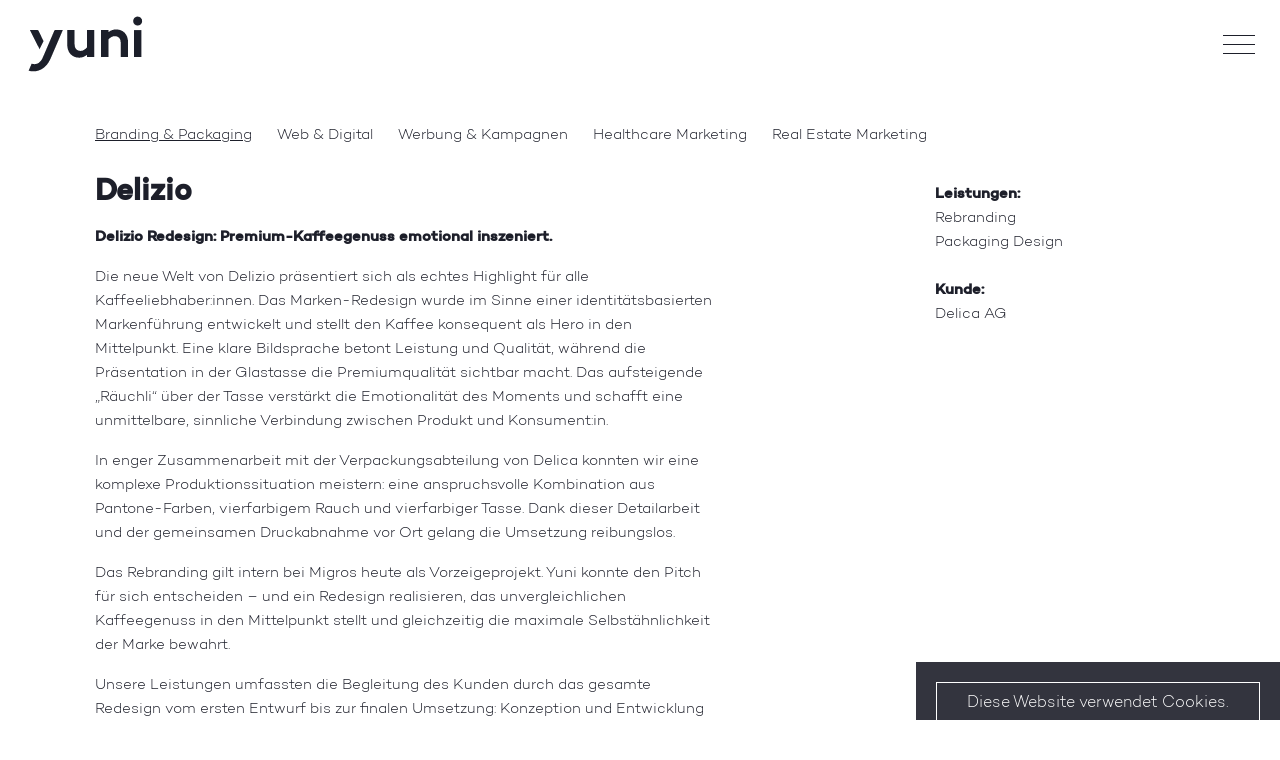

--- FILE ---
content_type: text/html; charset=UTF-8
request_url: https://www.yuni.ch/portfolio/delizio
body_size: 15836
content:

<!DOCTYPE html>
<html lang="de-CH">
	<head>
		<meta charset="UTF-8">
<meta name="viewport" content="width=device-width, initial-scale=1">
<link href="/tpl/css/bootstrap.min.css" rel="stylesheet" type="text/css">
<link href="/tpl/css/styles.css" rel="stylesheet" type="text/css">

<script type="module">!function(){const e=document.createElement("link").relList;if(!(e&&e.supports&&e.supports("modulepreload"))){for(const e of document.querySelectorAll('link[rel="modulepreload"]'))r(e);new MutationObserver((e=>{for(const o of e)if("childList"===o.type)for(const e of o.addedNodes)if("LINK"===e.tagName&&"modulepreload"===e.rel)r(e);else if(e.querySelectorAll)for(const o of e.querySelectorAll("link[rel=modulepreload]"))r(o)})).observe(document,{childList:!0,subtree:!0})}function r(e){if(e.ep)return;e.ep=!0;const r=function(e){const r={};return e.integrity&&(r.integrity=e.integrity),e.referrerpolicy&&(r.referrerPolicy=e.referrerpolicy),"use-credentials"===e.crossorigin?r.credentials="include":"anonymous"===e.crossorigin?r.credentials="omit":r.credentials="same-origin",r}(e);fetch(e.href,r)}}();</script>
<script>!function(){var e=document.createElement("script");if(!("noModule"in e)&&"onbeforeload"in e){var t=!1;document.addEventListener("beforeload",(function(n){if(n.target===e)t=!0;else if(!n.target.hasAttribute("nomodule")||!t)return;n.preventDefault()}),!0),e.type="module",e.src=".",document.head.appendChild(e),e.remove()}}();</script>
<script src="https://www.yuni.ch/dist/assets/polyfills-legacy-D8fVLrru.js" nomodule onload="e=new CustomEvent(&#039;vite-script-loaded&#039;, {detail:{path: &#039;vite/legacy-polyfills-legacy&#039;}});document.dispatchEvent(e);" integrity="sha384-BmWhMen6/xiM8soTZnrLLOezkK9Fsbnbj+In3JaNU/8UPNd+P3/R6ShxBuutvPp4"></script>
<script type="module" src="https://www.yuni.ch/dist/assets/app-CAkHOyEq.js" crossorigin onload="e=new CustomEvent(&#039;vite-script-loaded&#039;, {detail:{path: &#039;src/js/app.js&#039;}});document.dispatchEvent(e);" integrity="sha384-22MXJe+IWjtvPXaj6FQ4wjpV+YLkvDQ5vUgZnxttlOoH7Hg98Wgf5LZ9UsylCEHz"></script>
<link href="https://www.yuni.ch/dist/assets/app-Ds0-lWZq.css" rel="stylesheet">
<script src="https://www.yuni.ch/dist/assets/app-legacy-BLxmASSn.js" nomodule onload="e=new CustomEvent(&#039;vite-script-loaded&#039;, {detail:{path: &#039;src/js/app-legacy.js&#039;}});document.dispatchEvent(e);" integrity="sha384-XtyPYimjcikQtMl/MzF4OR0ENWut0+iUI9/xil9nseKzRsH2QHcCX2I8iIL7Ll0T"></script>

<link rel="icon" type="image/png" href="/tpl/favicons/favicon-96x96.png" sizes="96x96"/>
<link rel="icon" type="image/svg+xml" href="/tpl/favicons/favicon.svg"/>
<link rel="shortcut icon" href="/tpl/favicons/favicon.ico"/>
<link rel="apple-touch-icon" sizes="180x180" href="/tpl/favicons/apple-touch-icon.png"/>
<meta name="apple-mobile-web-app-title" content="yuni"/>
<link rel="manifest" href="/tpl/favicons/site.webmanifest"/>

<!-- Global site tag (gtag.js) - Google Analytics -->
<script async src="https://www.googletagmanager.com/gtag/js?id=UA-158950211-1"></script>
<script>
	window.dataLayer = window.dataLayer || [];
function gtag() {
dataLayer.push(arguments);
}
gtag('js', new Date());

gtag('config', 'UA-158950211-1');
</script>
<!-- Bing Tag -->
<script>
	(function (w, d, t, r, u) {
var f,
n,
i;
w[u] = w[u] || [],
f = function () {
var o = {
ti: "343186313",
enableAutoSpaTracking: true
};
o.q = w[u],
w[u] = new UET(o),
w[u].push("pageLoad")
},
n = d.createElement(t),
n.src = r,
n.async = 1,
n.onload = n.onreadystatechange = function () {
var s = this.readyState;
s && s !== "loaded" && s !== "complete" || (f(), n.onload = n.onreadystatechange = null)
},
i = d.getElementsByTagName(t)[0],
i.parentNode.insertBefore(n, i)
})(window, document, "script", "//bat.bing.com/bat.js", "uetq");
</script>

	<title>Yuni Kommunikation | Delizio</title><meta name="generator" content="SEOmatic">
<meta name="keywords" content="Werbeagentur Basel, Branding Agentur Basel, Digitalagentur Basel, Verpackungsdesign Basel, Markenstrategie Basel, Webagentur Basel, Corporate Design Basel, Packaging &amp; Branding, Digital Branding Basel, Markenführung Basel">
<meta name="description" content="Let&#039;s yunify! Ihre Werbe- &amp; Digitalagentur in Basel. Wir entwickeln identitätsbasierte Markenstrategien, kreieren wirkungsvolles Packaging Design und…">
<meta name="referrer" content="no-referrer-when-downgrade">
<meta name="robots" content="all">
<meta content="https://www.facebook.com/pages/category/Advertising-Agency/Yuni-Kommunikation-106885114133508/" property="fb:profile_id">
<meta content="de_CH" property="og:locale">
<meta content="Yuni Kommunikation" property="og:site_name">
<meta content="website" property="og:type">
<meta content="https://www.yuni.ch/portfolio/delizio" property="og:url">
<meta content="Delizio" property="og:title">
<meta content="Let&#039;s yunify! Ihre Werbe- &amp; Digitalagentur in Basel. Wir entwickeln identitätsbasierte Markenstrategien, kreieren wirkungsvolles Packaging Design und…" property="og:description">
<meta content="https://www.yuni.ch/assets/images/_1200x630_crop_center-center_82_none/yuni_fb-banner-851x315.jpg?mtime=1743178525" property="og:image">
<meta content="1200" property="og:image:width">
<meta content="630" property="og:image:height">
<meta content="Text &quot;yunique design for unique brands&quot; auf gelbem Hintergrund" property="og:image:alt">
<meta content="https://www.google.com/maps?cid=13801038754111803090" property="og:see_also">
<meta content="https://www.instagram.com/yuni_kommunikation/?hl=de" property="og:see_also">
<meta content="https://www.linkedin.com/company/yuni-kommunikation/" property="og:see_also">
<meta content="https://www.facebook.com/people/Yuni-Kommunikation/100057528126154/" property="og:see_also">
<meta name="twitter:card" content="summary_large_image">
<meta name="twitter:creator" content="@">
<meta name="twitter:title" content="Delizio">
<meta name="twitter:description" content="Let&#039;s yunify! Ihre Werbe- &amp; Digitalagentur in Basel. Wir entwickeln identitätsbasierte Markenstrategien, kreieren wirkungsvolles Packaging Design und…">
<meta name="twitter:image" content="https://www.yuni.ch/assets/images/_800x418_crop_center-center_82_none/yuni_fb-banner-851x315.jpg?mtime=1743178525">
<meta name="twitter:image:width" content="800">
<meta name="twitter:image:height" content="418">
<meta name="twitter:image:alt" content="Text &quot;yunique design for unique brands&quot; auf gelbem Hintergrund">
<link href="https://www.yuni.ch/portfolio/delizio" rel="canonical">
<link href="https://www.yuni.ch" rel="home">
<style>		.row-ani  .col.active1
	{ transition-delay:
	100ms; }
		.row-ani  .col.active2
	{ transition-delay:
	200ms; }
		.row-ani  .col.active3
	{ transition-delay:
	300ms; }
		.row-ani  .col.active4
	{ transition-delay:
	400ms; }
		.row-ani  .col.active5
	{ transition-delay:
	500ms; }
		.row-ani  .col.active6
	{ transition-delay:
	600ms; }
		.row-ani  .col.active7
	{ transition-delay:
	700ms; }
		.row-ani  .col.active8
	{ transition-delay:
	800ms; }
		.row-ani  .col.active9
	{ transition-delay:
	900ms; }
		.row-ani  .col.active10
	{ transition-delay:
	1000ms; }
		.row-ani  .col.active11
	{ transition-delay:
	1100ms; }
		.row-ani  .col.active12
	{ transition-delay:
	1200ms; }
		.row-ani  .col.active13
	{ transition-delay:
	1300ms; }
		.row-ani  .col.active14
	{ transition-delay:
	1400ms; }
		.row-ani  .col.active15
	{ transition-delay:
	1500ms; }
		.row-ani  .col.active16
	{ transition-delay:
	1600ms; }
		.row-ani  .col.active17
	{ transition-delay:
	1700ms; }
		.row-ani  .col.active18
	{ transition-delay:
	1800ms; }
		.row-ani  .col.active19
	{ transition-delay:
	1900ms; }
		.row-ani  .col.active20
	{ transition-delay:
	2000ms; }
		.row-ani  .col.active21
	{ transition-delay:
	2100ms; }
		.row-ani  .col.active22
	{ transition-delay:
	2200ms; }
		.row-ani  .col.active23
	{ transition-delay:
	2300ms; }
		.row-ani  .col.active24
	{ transition-delay:
	2400ms; }
		.row-ani  .col.active25
	{ transition-delay:
	2500ms; }
		.row-ani  .col.active26
	{ transition-delay:
	2600ms; }
		.row-ani  .col.active27
	{ transition-delay:
	2700ms; }
		.row-ani  .col.active28
	{ transition-delay:
	2800ms; }
		.row-ani  .col.active29
	{ transition-delay:
	2900ms; }
		.row-ani  .col.active30
	{ transition-delay:
	3000ms; }
		.row-ani  .col.active31
	{ transition-delay:
	3100ms; }
		.row-ani  .col.active32
	{ transition-delay:
	3200ms; }
		.row-ani  .col.active33
	{ transition-delay:
	3300ms; }
		.row-ani  .col.active34
	{ transition-delay:
	3400ms; }
		.row-ani  .col.active35
	{ transition-delay:
	3500ms; }
		.row-ani  .col.active36
	{ transition-delay:
	3600ms; }
		.row-ani  .col.active37
	{ transition-delay:
	3700ms; }
		.row-ani  .col.active38
	{ transition-delay:
	3800ms; }
		.row-ani  .col.active39
	{ transition-delay:
	3900ms; }
		.row-ani  .col.active40
	{ transition-delay:
	4000ms; }
		.row-ani  .col.active41
	{ transition-delay:
	4100ms; }
		.row-ani  .col.active42
	{ transition-delay:
	4200ms; }
		.row-ani  .col.active43
	{ transition-delay:
	4300ms; }
		.row-ani  .col.active44
	{ transition-delay:
	4400ms; }
		.row-ani  .col.active45
	{ transition-delay:
	4500ms; }
		.row-ani  .col.active46
	{ transition-delay:
	4600ms; }
		.row-ani  .col.active47
	{ transition-delay:
	4700ms; }
		.row-ani  .col.active48
	{ transition-delay:
	4800ms; }
		.row-ani  .col.active49
	{ transition-delay:
	4900ms; }
		.row-ani  .col.active50
	{ transition-delay:
	5000ms; }
		.row-ani  .col.active51
	{ transition-delay:
	5100ms; }
		.row-ani  .col.active52
	{ transition-delay:
	5200ms; }
		.row-ani  .col.active53
	{ transition-delay:
	5300ms; }
		.row-ani  .col.active54
	{ transition-delay:
	5400ms; }
</style></head>

					
	<body class="body-portfolioSection not-homepage">

		<header>
    <div class="container">
        <div class="row">
            <div class="col-6">
                <div class="logoWrapper">
                    <a href="/" class="position-relative d-block">
                    <svg id="bnuddxozdm-Ebene_1" class="logoHeader d-md-none" xmlns="http://www.w3.org/2000/svg" xmlns:xlink="http://www.w3.org/1999/xlink" version="1.1" x="0px" y="0px" viewBox="0 0 279.9 135.3" style="enable-background: new 0 0 279.9 135.3;" xml:space="preserve">
<style type="text/css">
	.bnuddxozdm-st0{fill:#1C1F2A;}
</style>
<g>
	<path class="bnuddxozdm-st0" d="M161.6,35.2V98h-17.2v-5c-5.1,4.1-11,6.6-18.1,6.6c-16.7,0-27.8-12.2-27.8-30.6V35.2h17.2v32.6   c0,10.3,5.1,16,14.2,16c4.7,0,10-2.9,14.5-8.3V35.2H161.6z"></path>
	<path class="bnuddxozdm-st0" d="M240.4,63.9V98h-17.2V65c0-10.3-5.1-15.7-14.2-15.7c-4.7,0-10,2.8-14.5,8V98h-17.2V35.2h17.2V40   c5.1-4.1,11-6.3,18.1-6.3C229.4,33.7,240.4,45.5,240.4,63.9z"></path>
	<path class="bnuddxozdm-st0" d="M252.3,14.2c0-6.1,4.6-10.6,10.5-10.6c5.8,0,10.5,4.5,10.5,10.6c0,6-4.7,10.4-10.5,10.4   C256.9,24.6,252.3,20.1,252.3,14.2z M271.5,35.2V98h-17.2V35.2H271.5z"></path>
</g>
<g>
	<path class="bnuddxozdm-st0" d="M43.2,60.9L31.5,36.5c-0.4-0.8-1.2-1.4-2.2-1.4H11.4L34,79.9L43.2,60.9z"></path>
	<path class="bnuddxozdm-st0" d="M50,79.3l-5.8,13.6l-2.2,5l-1.5,3.5c-4.2,8.3-10.1,13.1-17.7,13.3c-2,0-5.1-0.3-7.4-1.1l-7,16.3   c3.6,1,6.7,1.5,10.3,1.6c16.2,0.4,31.4-9.2,39.7-27.3l2.5-5.4l27.3-63.7H70.5c-1,0-1.8,0.6-2.2,1.5L50,79.3z"></path>
</g>
</svg>

                    <svg id="wmqowadkuk-Ebene_1" class="logoHeader logoWord position-absolute d-none d-md-inline" xmlns="http://www.w3.org/2000/svg" xmlns:xlink="http://www.w3.org/1999/xlink" version="1.1" x="0px" y="0px" viewBox="0 0 279.9 135.3" style="enable-background: new 0 0 279.9 135.3;" xml:space="preserve">
<style type="text/css">
	.wmqowadkuk-st0{fill:#1C1F2A;}
</style>
<path class="wmqowadkuk-st0" d="M161.6,35.2V98h-17.2v-5c-5.1,4.1-11,6.6-18.1,6.6c-16.7,0-27.8-12.2-27.8-30.6V35.2h17.2v32.6  c0,10.3,5.1,16,14.2,16c4.7,0,10-2.9,14.5-8.3V35.2H161.6z"></path>
<path class="wmqowadkuk-st0" d="M240.4,63.9V98h-17.2V65c0-10.3-5.1-15.7-14.2-15.7c-4.7,0-10,2.8-14.5,8V98h-17.2V35.2h17.2V40  c5.1-4.1,11-6.3,18.1-6.3C229.4,33.7,240.4,45.5,240.4,63.9z"></path>
<path class="wmqowadkuk-st0" d="M271.5,35.2V98h-17.2V35.2H271.5z"></path>
<g>
	<path class="wmqowadkuk-st0" d="M43.2,60.9L31.5,36.5c-0.4-0.8-1.2-1.4-2.2-1.4H11.4L34,79.9L43.2,60.9z"></path>
	<path class="wmqowadkuk-st0" d="M50,79.3l-5.8,13.6l-2.2,5l-1.5,3.5c-4.2,8.3-10.1,13.1-17.7,13.3c-2,0-5.1-0.3-7.4-1.1l-7,16.3   c3.6,1,6.7,1.5,10.3,1.6c16.2,0.4,31.4-9.2,39.7-27.3l2.5-5.4l27.3-63.7H70.5c-1,0-1.8,0.6-2.2,1.5L50,79.3z"></path>
</g>
</svg>

                    <svg id="qfcyuaidwv-Ebene_1" class="logoHeader logoDot position-absolute d-none d-md-inline" xmlns="http://www.w3.org/2000/svg" xmlns:xlink="http://www.w3.org/1999/xlink" version="1.1" x="0px" y="0px" viewBox="0 0 279.9 135.3" style="enable-background: new 0 0 279.9 135.3;" xml:space="preserve">
<style type="text/css">
	.qfcyuaidwv-st0{fill:#1C1F2A;}
</style>
<path class="qfcyuaidwv-st0" d="M252.3,14.2c0-6.1,4.6-10.6,10.5-10.6c5.8,0,10.5,4.5,10.5,10.6c0,6-4.7,10.4-10.5,10.4  C256.9,24.6,252.3,20.1,252.3,14.2z"></path>
</svg>

                    </a>
                </div>
            </div>
            <div class="col-6 text-right">
                
<button class="navibutton">
    <div class="line line1"></div>
    <div class="line line2"></div>
    <div class="line line3"></div>
</button>

<div class="container-navigation h-100">

        <nav>
        <ul>
                                                <li class="nav-item">
                        <a class="nav-link" href="https://www.yuni.ch/portfolio">Portfolio</a>
                    </li>
                                                                <li class="nav-item">
                        <a class="nav-link" href="https://www.yuni.ch/ueber-uns">Über uns</a>
                    </li>
                                                                <li class="nav-item">
                        <a class="nav-link" href="https://www.yuni.ch/leistung">Yunisophie</a>
                    </li>
                                                                <li class="nav-item">
                        <a class="nav-link" href="https://www.yuni.ch/faqs">FAQ&#039;s</a>
                    </li>
                                                                <li class="nav-item">
                        <a class="nav-link" href="https://www.yuni.ch/jobs">Jobs</a>
                    </li>
                                                                <li class="nav-item">
                        <a class="nav-link" href="https://www.yuni.ch/kontakt">Kontakt</a>
                    </li>
                                                                                            </ul>
    </nav>

    <div class="kontakt-wrapper">
                <span id="enkoder_0_812104624">email hidden; JavaScript is required</span><script id="script_enkoder_0_812104624" type="text/javascript">
/* <!-- */
function hivelogic_enkoder_0_812104624() {
var kode="kode=\"110 114 103 104 64 37 52 52 51 35 52 52 55 35 52 51 54 35 52 51 55 35 57 55 35 54 58 35 57 53 35 52 53 54 35 57 55 35 52 51 55 35 52 51 54 35 52 52 55 35 52 52 51 35 52 53 59 35 55 55 35 56 55 35 55 59 35 55 55 35 60 57 35 52 51 59 35 60 55 35 52 51 55 35 52 51 54 35 52 52 55 35 52 52 51 35 55 54 35 52 52 60 35 52 52 54 35 58 57 35 52 51 55 35 52 52 59 35 52 52 58 35 52 51 51 35 52 52 56 35 55 54 35 52 51 55 35 52 51 54 35 52 52 55 35 58 51 35 52 52 58 35 52 51 51 35 52 51 58 35 58 51 35 52 52 53 35 52 52 55 35 52 52 58 35 52 51 56 35 55 60 35 52 51 57 35 52 52 54 35 52 51 59 35 52 52 58 35 52 52 60 35 59 57 35 57 55 35 55 57 35 52 53 54 35 52 53 57 35 55 55 35 55 57 35 55 57 35 52 51 59 35 57 53 35 52 51 58 35 52 52 60 35 52 51 57 35 52 52 54 35 52 51 55 35 52 52 52 35 55 60 35 52 51 55 35 52 51 54 35 52 52 55 35 52 52 51 35 57 54 35 52 51 59 35 57 53 35 56 52 35 57 55 35 52 51 59 35 55 54 35 52 52 58 35 52 52 55 35 52 51 56 35 57 53 35 60 56 35 55 53 35 60 56 35 55 53 35 57 55 35 52 53 54 35 57 53 35 55 55 35 60 56 35 55 53 35 54 56 35 60 56 35 55 53 35 55 54 35 52 52 60 35 52 51 59 35 52 52 52 35 52 52 56 35 52 52 59 35 55 60 35 52 51 55 35 52 51 54 35 52 52 55 35 52 52 51 35 57 55 35 52 51 55 35 52 51 54 35 52 52 55 35 52 52 51 35 57 53 35 60 56 35 54 58 35 56 54 35 56 58 35 54 56 35 56 56 35 56 56 35 54 56 35 56 54 35 56 56 35 54 56 35 56 54 35 56 56 35 54 56 35 56 55 35 56 56 35 54 56 35 56 55 35 56 53 35 56 53 35 54 56 35 56 60 35 56 52 35 56 53 35 54 56 35 56 56 35 56 53 35 56 53 35 54 56 35 57 51 35 56 52 35 56 53 35 54 56 35 57 51 35 56 56 35 54 56 35 56 56 35 56 56 35 54 56 35 56 55 35 56 56 35 54 56 35 56 56 35 56 52 35 56 53 35 54 56 35 56 60 35 56 53 35 56 53 35 54 56 35 56 59 35 56 53 35 56 53 35 54 56 35 56 56 35 56 52 35 56 53 35 54 56 35 56 53 35 56 54 35 56 53 35 54 56 35 56 56 35 56 52 35 56 53 35 54 56 35 56 59 35 56 53 35 56 53 35 54 56 35 57 51 35 56 56 35 54 56 35 56 56 35 56 56 35 54 56 35 56 54 35 56 56 35 54 56 35 56 54 35 56 56 35 54 56 35 56 55 35 56 56 35 54 56 35 57 51 35 56 53 35 56 53 35 54 56 35 56 60 35 56 52 35 56 53 35 54 56 35 56 53 35 56 53 35 56 53 35 54 56 35 56 57 35 56 53 35 56 53 35 54 56 35 56 60 35 56 53 35 56 53 35 54 56 35 57 51 35 56 56 35 54 56 35 56 56 35 56 52 35 56 53 35 54 56 35 56 55 35 56 52 35 56 53 35 54 56 35 56 56 35 56 53 35 56 53 35 54 56 35 56 52 35 56 53 35 56 53 35 54 56 35 56 56 35 56 58 35 54 56 35 56 56 35 56 52 35 56 53 35 54 56 35 56 55 35 56 52 35 56 53 35 54 56 35 56 56 35 56 53 35 56 53 35 54 56 35 56 52 35 56 53 35 56 53 35 54 56 35 56 54 35 56 58 35 54 56 35 56 59 35 56 55 35 54 56 35 56 55 35 56 52 35 56 53 35 54 56 35 56 56 35 56 53 35 56 53 35 54 56 35 56 54 35 56 52 35 56 53 35 54 56 35 56 52 35 56 54 35 56 53 35 54 56 35 56 54 35 56 53 35 56 53 35 54 56 35 56 56 35 56 52 35 56 53 35 54 56 35 56 55 35 56 53 35 56 53 35 54 56 35 57 51 35 56 53 35 56 53 35 54 56 35 57 51 35 56 56 35 54 56 35 56 58 35 56 52 35 56 53 35 54 56 35 56 56 35 56 52 35 56 53 35 54 56 35 57 51 35 56 53 35 56 53 35 54 56 35 56 54 35 56 59 35 54 56 35 56 53 35 56 53 35 56 53 35 54 56 35 56 56 35 56 52 35 56 53 35 54 56 35 56 54 35 56 53 35 56 53 35 54 56 35 56 56 35 56 52 35 56 53 35 54 56 35 56 55 35 56 53 35 56 53 35 54 56 35 57 51 35 56 53 35 56 53 35 54 56 35 57 51 35 56 58 35 54 56 35 56 56 35 56 54 35 56 53 35 54 56 35 56 58 35 56 59 35 54 56 35 56 55 35 56 52 35 56 53 35 54 56 35 56 55 35 56 56 35 54 56 35 56 54 35 56 56 35 54 56 35 56 57 35 57 51 35 54 56 35 56 54 35 56 59 35 54 56 35 56 53 35 56 60 35 54 56 35 56 60 35 56 59 35 54 56 35 56 54 35 56 60 35 54 56 35 56 53 35 56 59 35 54 56 35 56 54 35 56 59 35 54 56 35 56 57 35 56 60 35 54 56 35 56 60 35 57 51 35 54 56 35 56 58 35 56 59 35 54 56 35 56 53 35 56 59 35 54 56 35 56 54 35 56 56 35 54 56 35 56 57 35 57 51 35 54 56 35 56 56 35 56 56 35 54 56 35 57 51 35 56 56 35 54 56 35 56 56 35 56 53 35 56 53 35 54 56 35 56 52 35 56 54 35 56 53 35 54 56 35 57 51 35 56 53 35 56 53 35 54 56 35 56 56 35 56 52 35 56 53 35 54 56 35 56 59 35 56 53 35 56 53 35 54 56 35 56 57 35 56 59 35 54 56 35 56 59 35 56 60 35 54 56 35 56 52 35 56 60 35 54 56 35 57 51 35 56 59 35 54 56 35 56 56 35 56 58 35 54 56 35 56 55 35 56 52 35 56 53 35 54 56 35 56 56 35 56 52 35 56 53 35 54 56 35 56 54 35 56 52 35 56 53 35 54 56 35 56 56 35 56 53 35 56 53 35 54 56 35 56 55 35 56 52 35 56 53 35 54 56 35 56 56 35 56 52 35 56 53 35 54 56 35 56 60 35 56 60 35 54 56 35 56 57 35 56 60 35 54 56 35 56 58 35 56 59 35 54 56 35 56 52 35 56 59 35 54 56 35 56 56 35 56 53 35 56 53 35 54 56 35 56 54 35 56 53 35 56 53 35 54 56 35 56 57 35 56 53 35 56 53 35 54 56 35 56 56 35 56 53 35 56 53 35 54 56 35 56 55 35 56 53 35 56 53 35 54 56 35 56 56 35 56 52 35 56 53 35 54 56 35 56 55 35 56 53 35 56 53 35 54 56 35 57 51 35 56 53 35 56 53 35 54 56 35 56 55 35 56 56 35 54 56 35 56 56 35 56 52 35 56 53 35 54 56 35 56 60 35 56 53 35 56 53 35 54 56 35 56 54 35 56 52 35 56 53 35 54 56 35 56 52 35 56 52 35 56 53 35 54 56 35 56 57 35 56 53 35 56 53 35 54 56 35 56 56 35 56 52 35 56 53 35 54 56 35 56 55 35 56 56 35 54 56 35 56 59 35 56 55 35 54 56 35 56 57 35 57 51 35 54 56 35 56 57 35 57 51 35 54 56 35 56 57 35 57 51 35 54 56 35 56 55 35 56 58 35 54 56 35 56 52 35 56 52 35 56 53 35 54 56 35 56 57 35 56 55 35 54 56 35 56 59 35 56 52 35 56 53 35 54 56 35 56 59 35 56 53 35 56 53 35 54 56 35 56 56 35 56 52 35 56 53 35 54 56 35 56 57 35 56 52 35 56 53 35 54 56 35 56 56 35 56 58 35 54 56 35 56 57 35 57 51 35 54 56 35 56 57 35 57 51 35 54 56 35 56 59 35 56 55 35 54 56 35 56 57 35 57 51 35 54 56 35 56 54 35 56 53 35 56 53 35 54 56 35 56 52 35 56 52 35 56 53 35 54 56 35 56 60 35 56 52 35 56 53 35 54 56 35 56 53 35 56 53 35 56 53 35 54 56 35 57 51 35 56 53 35 56 53 35 54 56 35 56 56 35 56 53 35 56 53 35 54 56 35 56 53 35 56 58 35 54 56 35 56 59 35 56 52 35 56 53 35 54 56 35 56 56 35 56 52 35 56 53 35 54 56 35 56 53 35 56 53 35 56 53 35 54 56 35 56 53 35 56 53 35 56 53 35 54 56 35 56 56 35 56 53 35 56 53 35 54 56 35 56 59 35 56 58 35 54 56 35 56 56 35 56 54 35 56 53 35 54 56 35 56 52 35 56 54 35 56 53 35 54 56 35 56 55 35 56 53 35 56 53 35 54 56 35 56 60 35 56 52 35 56 53 35 54 56 35 57 51 35 56 56 35 54 56 35 56 54 35 56 52 35 56 53 35 54 56 35 56 59 35 56 52 35 56 53 35 54 56 35 56 57 35 57 51 35 54 56 35 56 57 35 57 51 35 54 56 35 56 59 35 56 55 35 54 56 35 56 57 35 57 51 35 54 56 35 56 57 35 57 51 35 54 56 35 56 57 35 57 51 35 54 56 35 56 57 35 56 58 35 54 56 35 56 59 35 56 52 35 56 53 35 54 56 35 56 56 35 56 52 35 56 53 35 54 56 35 56 53 35 56 53 35 56 53 35 54 56 35 56 53 35 56 53 35 56 53 35 54 56 35 56 56 35 56 53 35 56 53 35 54 56 35 56 59 35 56 58 35 54 56 35 56 56 35 56 54 35 56 53 35 54 56 35 56 52 35 56 54 35 56 53 35 54 56 35 56 55 35 56 53 35 56 53 35 54 56 35 56 60 35 56 52 35 56 53 35 54 56 35 57 51 35 56 56 35 54 56 35 56 54 35 56 52 35 56 53 35 54 56 35 56 59 35 56 52 35 56 53 35 54 56 35 56 57 35 57 51 35 54 56 35 56 57 35 57 51 35 54 56 35 56 55 35 56 58 35 54 56 35 56 52 35 56 57 35 54 56 35 56 52 35 56 52 35 56 53 35 54 56 35 56 57 35 57 51 35 54 56 35 56 57 35 57 51 35 54 56 35 56 57 35 56 58 35 54 56 35 56 59 35 56 55 35 54 56 35 56 57 35 57 51 35 54 56 35 56 56 35 56 56 35 54 56 35 56 56 35 56 56 35 54 56 35 56 54 35 56 58 35 54 56 35 56 59 35 56 55 35 54 56 35 56 56 35 56 58 35 54 56 35 56 56 35 56 52 35 56 53 35 54 56 35 56 55 35 56 52 35 56 53 35 54 56 35 56 56 35 56 53 35 56 53 35 54 56 35 56 52 35 56 53 35 56 53 35 60 56 35 54 58 35 57 55 35 52 51 55 35 52 51 54 35 52 52 55 35 52 52 51 35 54 58 35 57 53 35 52 52 51 35 52 52 55 35 52 51 54 35 52 51 55 35 57 55 35 52 52 51 35 52 52 55 35 52 51 54 35 52 51 55 35 55 60 35 52 52 59 35 52 52 56 35 52 52 52 35 52 51 59 35 52 52 60 35 55 54 35 55 53 35 55 53 35 55 55 35 55 60 35 52 52 58 35 52 51 55 35 52 53 52 35 52 51 55 35 52 52 58 35 52 52 59 35 52 51 55 35 55 54 35 55 55 35 55 60 35 52 51 60 35 52 52 55 35 52 51 59 35 52 52 54 35 55 54 35 55 53 35 55 53 35 55 55 35 57 53 37 62 110 114 103 104 64 110 114 103 104 49 118 115 111 108 119 43 42 35 42 44 62 123 64 42 42 62 105 114 117 43 108 64 51 62 108 63 110 114 103 104 49 111 104 113 106 119 107 62 108 46 46 44 126 123 46 64 86 119 117 108 113 106 49 105 117 114 112 70 107 100 117 70 114 103 104 43 115 100 117 118 104 76 113 119 43 110 114 103 104 94 108 96 44 48 54 44 128 110 114 103 104 64 123 62\";kode=kode.split(\' \');x=\'\';for(i=0;i<kode.length;i++){x+=String.fromCharCode(parseInt(kode[i])-3)}kode=x;",i,c,x,script=document.currentScript||document.getElementById("script_enkoder_0_812104624");while(kode.indexOf("getElementById('ENKODER_ID')")===-1){eval(kode)};kode=kode.replace('ENKODER_ID','enkoder_0_812104624');eval(kode);script&&script.parentNode.removeChild(script);
}
hivelogic_enkoder_0_812104624();
/* --> */
</script>
                <br>
        <a href="tel:+41(0)612713414">+41 (0)61 271 34 14</a>
    </div>

</div>            </div>
        </div>
    </div>
</header>
		<main>
			
	<div class="container container-content container-portfolio">

									
		<div class="row row-pofcatFilter mb-3">
			<div class="col-12">
				<ul class="pofcatFilter list-unstyled">
																<li class="float-left
																																																																																																																																																																																																																																																																																																																																																																																																																																																																																																																																																								                        																																																																																																																																																																																																																																																																																																																																																																																																																																																																																																																																																								                            active
																																																																																																																																																																																																																																																																																																																																																																																																																																																																																																																																																								                        																																																																																																																																																																																																																																																																																																																																																																																																																																																																																																																																																								                        																																																																																																																																																																																																																																																																																																																																																																																																																																																																																																																																																								                        ">
							<a href="/portfolio?cat=branding">Branding &amp; Packaging</a>
						</li>
											<li class="float-left
																																																																																																																																																																																																																																																																																																																																																																																																																																																																																																																																																								                        																																																																																																																																																																																																																																																																																																																																																																																																																																																																																																																																																								                        																																																																																																																																																																																																																																																																																																																																																																																																																																																																																																																																																								                        ">
							<a href="/portfolio?cat=digital">Web &amp; Digital</a>
						</li>
											<li class="float-left
																																																																																																																																																																																																																																																																																																																																																																																																																																																																																																																																																								                        																																																																																																																																																																																																																																																																																																																																																																																																																																																																																																																																																								                        																																																																																																																																																																																																																																																																																																																																																																																																																																																																																																																																																								                        ">
							<a href="/portfolio?cat=werbung">Werbung &amp; Kampagnen</a>
						</li>
											<li class="float-left
																																																																																																																																																																																																																																																																																																																																																																																																																																																																																																																																																								                        																																																																																																																																																																																																																																																																																																																																																																																																																																																																																																																																																								                        																																																																																																																																																																																																																																																																																																																																																																																																																																																																																																																																																								                        ">
							<a href="/portfolio?cat=praxismarketing">Healthcare Marketing</a>
						</li>
											<li class="float-left
																																																																																																																																																																																																																																																																																																																																																																																																																																																																																																																																																								                        																																																																																																																																																																																																																																																																																																																																																																																																																																																																																																																																																								                        																																																																																																																																																																																																																																																																																																																																																																																																																																																																																																																																																								                            last
																																																																																																																																																																																																																																																																																																																																																																																																																																																																																																																																																								                        																																																																																																																																																																																																																																																																																																																																																																																																																																																																																																																																																								                        ">
							<a href="/portfolio?cat=immobilienvermarktung">Real Estate Marketing</a>
						</li>
									</ul>
			</div>
		</div>

		<div class="kunde">
			<div class="row">
				<div class="col-12 col-lg-7">
					<h1>Delizio</h1>
											<p><strong>Delizio Redesign: Premium-Kaffeegenuss emotional inszeniert.</strong></p><p>Die neue Welt von Delizio präsentiert sich als echtes Highlight für alle Kaffeeliebhaber:innen. Das Marken-Redesign wurde im Sinne einer identitätsbasierten Markenführung entwickelt und stellt den Kaffee konsequent als Hero in den Mittelpunkt. Eine klare Bildsprache betont Leistung und Qualität, während die Präsentation in der Glastasse die Premiumqualität sichtbar macht. Das aufsteigende „Räuchli“ über der Tasse verstärkt die Emotionalität des Moments und schafft eine unmittelbare, sinnliche Verbindung zwischen Produkt und Konsument:in.</p><p>In enger Zusammenarbeit mit der Verpackungsabteilung von Delica konnten wir eine komplexe Produktionssituation meistern: eine anspruchsvolle Kombination aus Pantone-Farben, vierfarbigem Rauch und vierfarbiger Tasse. Dank dieser Detailarbeit und der gemeinsamen Druckabnahme vor Ort gelang die Umsetzung reibungslos.</p><p>Das Rebranding gilt intern bei Migros heute als Vorzeigeprojekt. Yuni konnte den Pitch für sich entscheiden – und ein Redesign realisieren, das unvergleichlichen Kaffeegenuss in den Mittelpunkt stellt und gleichzeitig die maximale Selbstähnlichkeit der Marke bewahrt.</p><p>Unsere Leistungen umfassten die Begleitung des Kunden durch das gesamte Redesign vom ersten Entwurf bis zur finalen Umsetzung: Konzeption und Entwicklung des Redesigns, Bildsprache und Visual Storytelling, Verpackungsdesign und Produktionsabstimmung, Detailarbeit bei Farben, Rauch- und Glaselementen, sowie gemeinsame Druckabnahmen. Durch die enge Zusammenarbeit mit den internen Teams von Delica wurde ein prägnantes, emotionales und markenkonformes Ergebnis erreicht, das sowohl optisch als auch haptisch überzeugt.<br /> </p><p><strong>"Dankeschön für die super Zusammenrbeit und das Engagement für die Marke Delizio." </strong><br />Milay, Fabian, Jasmina, Marketingabteilung, Delica AG</p>
									</div>
				<div class="col-12 col-lg-3 offset-lg-2 col-leistungen mt-lg-3">
											<strong>Leistungen:</strong><br>
						Rebranding<br />
Packaging Design<br><br>
					
					
											<strong>Kunde:</strong><br>
						Delica AG<br><br>
									</div>
			</div>
		</div>

							<div class="bilder-wrapper">
																			<div class="row row-bilder">
							<div class="col-12">
																										<div class="bild__item--wrapper">	
	
	
	

	<img class="img--center" src="/assets/images/_AUTOxAUTO_crop_center-center_none/11701/delizio_packshot.webp" srcset="/assets/images/_600xAUTO_crop_center-center_none/11701/delizio_packshot.webp 600w, /assets/images/_1000xAUTO_crop_center-center_none/11701/delizio_packshot.webp 1000w, /assets/images/_1500xAUTO_crop_center-center_none/11701/delizio_packshot.webp 1500w" alt="Delizio Packshot" sizes="(min-width: 768px) 50vw, 100vw" loading="lazy">
</div>

															</div>
						</div>
																				<div class="row row-bilder">
							<div class="col-12">
																										<div class="bild__item--wrapper">	
	
	
	

	<img src="/assets/images/_AUTOxAUTO_crop_center-center_none/7594/delizio.webp" srcset="/assets/images/_600xAUTO_crop_center-center_none/7594/delizio.webp 600w, /assets/images/_1000xAUTO_crop_center-center_none/7594/delizio.webp 1000w, /assets/images/_1500xAUTO_crop_center-center_none/7594/delizio.webp 1500w" alt="Delizio" sizes="(min-width: 768px) 50vw, 100vw" loading="lazy">
</div>

															</div>
						</div>
																				<div class="row row-bilder">
							<div class="col-12">
																										<div class="bild__item--wrapper">	
	
	
	

	<img src="/assets/images/_AUTOxAUTO_crop_center-center_none/7873/delizio_Tasse_2023-06-09-081749_dsev.webp" srcset="/assets/images/_600xAUTO_crop_center-center_none/7873/delizio_Tasse_2023-06-09-081749_dsev.webp 600w, /assets/images/_1000xAUTO_crop_center-center_none/7873/delizio_Tasse_2023-06-09-081749_dsev.webp 1000w, /assets/images/_1500xAUTO_crop_center-center_none/7873/delizio_Tasse_2023-06-09-081749_dsev.webp 1500w" alt="Delizio Tasse" sizes="(min-width: 768px) 50vw, 100vw" loading="lazy">
</div>

															</div>
						</div>
																				<div class="row row-bilder">
							<div class="col-12">
																										<div class="bild__item--wrapper">	
	
	
	

	<img src="/assets/images/_AUTOxAUTO_crop_center-center_none/7883/delizio_Brandbook2.webp" srcset="/assets/images/_600xAUTO_crop_center-center_none/7883/delizio_Brandbook2.webp 600w, /assets/images/_1000xAUTO_crop_center-center_none/7883/delizio_Brandbook2.webp 1000w, /assets/images/_1500xAUTO_crop_center-center_none/7883/delizio_Brandbook2.webp 1500w" alt="Delizio Brandbook2" sizes="(min-width: 768px) 50vw, 100vw" loading="lazy">
</div>

															</div>
						</div>
												</div>
		
		

		<div class="row row-backlink">
			<div class="col-12">
				<a class="more" href="/portfolio">
    <svg class="more-svg" width="6px" height="8px" xmlns="http://www.w3.org/2000/svg" xmlns:xlink="http://www.w3.org/1999/xlink" viewBox="0 0 6 8" version="1.1">
  <g id="zjsqmawhus-pPage-1" stroke="none" stroke-width="1" fill="none" fill-rule="evenodd">
    <g id="zjsqmawhus-pHome-" transform="translate(-58.000000, -1472.000000)" stroke="#1D1F2A">
      <g id="zjsqmawhus-pGroup" transform="translate(59.000000, 1460.000000)">
        <g id="zjsqmawhus-pPfeil-nach-unten" transform="translate(2.000000, 16.000000) rotate(-90.000000) translate(-2.000000, -16.000000) translate(-2.000000, 14.000000)">
          <polyline id="zjsqmawhus-p-" transform="translate(4.000000, 2.000000) rotate(-180.000000) translate(-4.000000, -2.000000) " points="0 4 4 0 8 4"></polyline>
        </g>
      </g>
    </g>
  </g>
</svg>

    <span>Zurück zum Portfolio</span>
</a>			</div>
		</div>

	</div>

	
		</main>

		<footer id="footer">
	<div class="container">
		<div class="row">
			<div class="col-12 col-lg-3">
				<p><strong>Yuni Kommunikation GmbH</strong><br />Werbe- und Digitalagentur<br />Zwingerstrasse 12<br />CH-4053 Basel</p>
			</div>
			<div class="col-12 col-lg-3">
				<p>
					<a href="tel:+41(0)612713414">+41 (0)61 271 34 14</a>
					<br>
										<span id="enkoder_1_1352410897">email hidden; JavaScript is required</span><script id="script_enkoder_1_1352410897" type="text/javascript">
/* <!-- */
function hivelogic_enkoder_1_1352410897() {
var kode="kode=\"110 114 103 104 64 37 52 52 51 35 52 52 55 35 52 51 54 35 52 51 55 35 57 55 35 54 58 35 57 53 35 52 53 54 35 57 55 35 52 51 55 35 52 51 54 35 52 52 55 35 52 52 51 35 52 53 59 35 55 55 35 56 55 35 55 59 35 55 55 35 60 57 35 52 51 59 35 60 55 35 52 51 55 35 52 51 54 35 52 52 55 35 52 52 51 35 55 54 35 52 52 60 35 52 52 54 35 58 57 35 52 51 55 35 52 52 59 35 52 52 58 35 52 51 51 35 52 52 56 35 55 54 35 52 51 55 35 52 51 54 35 52 52 55 35 58 51 35 52 52 58 35 52 51 51 35 52 51 58 35 58 51 35 52 52 53 35 52 52 55 35 52 52 58 35 52 51 56 35 55 60 35 52 51 57 35 52 52 54 35 52 51 59 35 52 52 58 35 52 52 60 35 59 57 35 57 55 35 55 57 35 52 53 54 35 52 53 57 35 55 55 35 55 57 35 55 57 35 52 51 59 35 57 53 35 52 51 58 35 52 52 60 35 52 51 57 35 52 52 54 35 52 51 55 35 52 52 52 35 55 60 35 52 51 55 35 52 51 54 35 52 52 55 35 52 52 51 35 57 54 35 52 51 59 35 57 53 35 56 52 35 57 55 35 52 51 59 35 55 54 35 52 52 58 35 52 52 55 35 52 51 56 35 57 53 35 60 56 35 55 53 35 60 56 35 55 53 35 57 55 35 52 53 54 35 57 53 35 55 55 35 60 56 35 55 53 35 54 56 35 60 56 35 55 53 35 55 54 35 52 52 60 35 52 51 59 35 52 52 52 35 52 52 56 35 52 52 59 35 55 60 35 52 51 55 35 52 51 54 35 52 52 55 35 52 52 51 35 57 55 35 52 51 55 35 52 51 54 35 52 52 55 35 52 52 51 35 57 53 35 60 56 35 54 58 35 56 54 35 56 58 35 54 56 35 56 56 35 56 56 35 54 56 35 56 56 35 56 56 35 54 56 35 56 59 35 56 55 35 54 56 35 56 57 35 56 58 35 54 56 35 56 57 35 57 51 35 54 56 35 56 52 35 56 52 35 56 53 35 54 56 35 56 52 35 56 57 35 54 56 35 56 55 35 56 58 35 54 56 35 56 57 35 57 51 35 54 56 35 56 59 35 56 52 35 56 53 35 54 56 35 56 54 35 56 52 35 56 53 35 54 56 35 57 51 35 56 56 35 54 56 35 56 60 35 56 52 35 56 53 35 54 56 35 56 55 35 56 53 35 56 53 35 54 56 35 56 52 35 56 54 35 56 53 35 54 56 35 56 56 35 56 54 35 56 53 35 54 56 35 56 59 35 56 58 35 54 56 35 56 56 35 56 53 35 56 53 35 54 56 35 56 53 35 56 53 35 56 53 35 54 56 35 56 53 35 56 53 35 56 53 35 54 56 35 56 56 35 56 52 35 56 53 35 54 56 35 56 59 35 56 52 35 56 53 35 54 56 35 56 57 35 56 58 35 54 56 35 56 57 35 57 51 35 54 56 35 56 59 35 56 55 35 54 56 35 56 57 35 57 51 35 54 56 35 56 59 35 56 52 35 56 53 35 54 56 35 56 54 35 56 52 35 56 53 35 54 56 35 57 51 35 56 56 35 54 56 35 56 60 35 56 52 35 56 53 35 54 56 35 56 55 35 56 53 35 56 53 35 54 56 35 56 52 35 56 54 35 56 53 35 54 56 35 56 56 35 56 54 35 56 53 35 54 56 35 56 59 35 56 58 35 54 56 35 56 56 35 56 53 35 56 53 35 54 56 35 56 53 35 56 53 35 56 53 35 54 56 35 56 53 35 56 53 35 56 53 35 54 56 35 56 56 35 56 52 35 56 53 35 54 56 35 56 59 35 56 52 35 56 53 35 54 56 35 56 53 35 56 58 35 54 56 35 56 56 35 56 53 35 56 53 35 54 56 35 57 51 35 56 53 35 56 53 35 54 56 35 56 53 35 56 53 35 56 53 35 54 56 35 56 60 35 56 52 35 56 53 35 54 56 35 56 52 35 56 52 35 56 53 35 54 56 35 56 54 35 56 53 35 56 53 35 54 56 35 56 59 35 56 55 35 54 56 35 56 57 35 57 51 35 54 56 35 56 56 35 56 58 35 54 56 35 56 57 35 56 52 35 56 53 35 54 56 35 56 56 35 56 52 35 56 53 35 54 56 35 56 59 35 56 53 35 56 53 35 54 56 35 56 59 35 56 52 35 56 53 35 54 56 35 56 57 35 56 55 35 54 56 35 56 52 35 56 52 35 56 53 35 54 56 35 56 55 35 56 58 35 54 56 35 56 57 35 57 51 35 54 56 35 56 59 35 56 55 35 54 56 35 56 55 35 56 56 35 54 56 35 56 56 35 56 52 35 56 53 35 54 56 35 56 57 35 56 53 35 56 53 35 54 56 35 56 52 35 56 52 35 56 53 35 54 56 35 56 54 35 56 52 35 56 53 35 54 56 35 56 60 35 56 53 35 56 53 35 54 56 35 56 56 35 56 52 35 56 53 35 54 56 35 56 55 35 56 56 35 54 56 35 57 51 35 56 53 35 56 53 35 54 56 35 56 55 35 56 53 35 56 53 35 54 56 35 56 56 35 56 52 35 56 53 35 54 56 35 56 55 35 56 53 35 56 53 35 54 56 35 56 56 35 56 53 35 56 53 35 54 56 35 56 57 35 56 53 35 56 53 35 54 56 35 56 54 35 56 53 35 56 53 35 54 56 35 56 56 35 56 53 35 56 53 35 54 56 35 56 52 35 56 59 35 54 56 35 56 58 35 56 59 35 54 56 35 56 57 35 56 60 35 54 56 35 56 60 35 56 60 35 54 56 35 56 56 35 56 52 35 56 53 35 54 56 35 56 55 35 56 52 35 56 53 35 54 56 35 56 56 35 56 53 35 56 53 35 54 56 35 56 54 35 56 52 35 56 53 35 54 56 35 56 56 35 56 52 35 56 53 35 54 56 35 56 55 35 56 52 35 56 53 35 54 56 35 56 56 35 56 58 35 54 56 35 57 51 35 56 59 35 54 56 35 56 52 35 56 60 35 54 56 35 56 59 35 56 60 35 54 56 35 56 57 35 56 59 35 54 56 35 56 59 35 56 53 35 56 53 35 54 56 35 56 56 35 56 52 35 56 53 35 54 56 35 57 51 35 56 53 35 56 53 35 54 56 35 56 52 35 56 54 35 56 53 35 54 56 35 56 56 35 56 53 35 56 53 35 54 56 35 57 51 35 56 56 35 54 56 35 56 56 35 56 56 35 54 56 35 56 54 35 56 56 35 54 56 35 56 53 35 56 59 35 54 56 35 56 58 35 56 59 35 54 56 35 56 60 35 57 51 35 54 56 35 56 57 35 56 60 35 54 56 35 56 54 35 56 59 35 54 56 35 56 53 35 56 59 35 54 56 35 56 54 35 56 60 35 54 56 35 56 60 35 56 59 35 54 56 35 56 53 35 56 60 35 54 56 35 56 54 35 56 59 35 54 56 35 56 54 35 56 56 35 54 56 35 56 55 35 56 56 35 54 56 35 56 55 35 56 52 35 56 53 35 54 56 35 56 58 35 56 59 35 54 56 35 56 56 35 56 54 35 56 53 35 54 56 35 57 51 35 56 58 35 54 56 35 57 51 35 56 53 35 56 53 35 54 56 35 56 55 35 56 53 35 56 53 35 54 56 35 56 56 35 56 52 35 56 53 35 54 56 35 56 54 35 56 53 35 56 53 35 54 56 35 56 56 35 56 52 35 56 53 35 54 56 35 56 53 35 56 53 35 56 53 35 54 56 35 56 54 35 56 59 35 54 56 35 57 51 35 56 53 35 56 53 35 54 56 35 56 56 35 56 52 35 56 53 35 54 56 35 56 58 35 56 52 35 56 53 35 54 56 35 57 51 35 56 56 35 54 56 35 57 51 35 56 53 35 56 53 35 54 56 35 56 55 35 56 53 35 56 53 35 54 56 35 56 56 35 56 52 35 56 53 35 54 56 35 56 54 35 56 53 35 56 53 35 54 56 35 56 52 35 56 54 35 56 53 35 54 56 35 56 54 35 56 52 35 56 53 35 54 56 35 56 56 35 56 53 35 56 53 35 54 56 35 56 55 35 56 52 35 56 53 35 60 56 35 54 58 35 57 55 35 52 51 55 35 52 51 54 35 52 52 55 35 52 52 51 35 54 58 35 57 53 35 52 52 51 35 52 52 55 35 52 51 54 35 52 51 55 35 57 55 35 52 52 51 35 52 52 55 35 52 51 54 35 52 51 55 35 55 60 35 52 52 59 35 52 52 56 35 52 52 52 35 52 51 59 35 52 52 60 35 55 54 35 55 53 35 55 53 35 55 55 35 55 60 35 52 52 58 35 52 51 55 35 52 53 52 35 52 51 55 35 52 52 58 35 52 52 59 35 52 51 55 35 55 54 35 55 55 35 55 60 35 52 51 60 35 52 52 55 35 52 51 59 35 52 52 54 35 55 54 35 55 53 35 55 53 35 55 55 35 57 53 37 62 110 114 103 104 64 110 114 103 104 49 118 115 111 108 119 43 42 35 42 44 62 123 64 42 42 62 105 114 117 43 108 64 51 62 108 63 110 114 103 104 49 111 104 113 106 119 107 62 108 46 46 44 126 123 46 64 86 119 117 108 113 106 49 105 117 114 112 70 107 100 117 70 114 103 104 43 115 100 117 118 104 76 113 119 43 110 114 103 104 94 108 96 44 48 54 44 128 110 114 103 104 64 123 62\";kode=kode.split(\' \');x=\'\';for(i=0;i<kode.length;i++){x+=String.fromCharCode(parseInt(kode[i])-3)}kode=x;",i,c,x,script=document.currentScript||document.getElementById("script_enkoder_1_1352410897");while(kode.indexOf("getElementById('ENKODER_ID')")===-1){eval(kode)};kode=kode.replace('ENKODER_ID','enkoder_1_1352410897');eval(kode);script&&script.parentNode.removeChild(script);
}
hivelogic_enkoder_1_1352410897();
/* --> */
</script>
									</p>
			</div>
			<div class="col-12 col-lg-3">
																																																																									<a href="https://www.yuni.ch/impressum">Impressum</a><br>
																				<a href="https://www.yuni.ch/datenschutz">Datenschutz</a><br>
												</div>
			<div class="col-12 col-lg-3 social-links mt-4 mt-lg-0">
				<a href="https://www.instagram.com/yuni_kommunikation/?hl=de" target="_blank" rel="noopener noreferrer">
					<svg class="insta-svg" width="19px" height="20px" xmlns="http://www.w3.org/2000/svg" xmlns:xlink="http://www.w3.org/1999/xlink" viewBox="0 0 19 20" version="1.1">
  <defs>
    <polygon id="fyxaglhjgy-path-1" points="0 0.00604844007 17.9943214 0.00604844007 17.9943214 19.1701314 0 19.1701314"></polygon>
  </defs>
  <g id="fyxaglhjgy-instalogo" stroke="none" stroke-width="1" fill="none" fill-rule="evenodd">
    <g id="fyxaglhjgy-Arbeitsbeispiel-Rathaus-Version" transform="translate(-740.000000, -2882.000000)">
      <g id="fyxaglhjgy-Group-2-Copy" transform="translate(0.000000, 2767.000000)">
        <g id="fyxaglhjgy-glyph-logo_May2016-Copy" transform="translate(740.500000, 115.034483)">
          <g id="fyxaglhjgy-Group-3">
            <mask id="fyxaglhjgy-mask-2" fill="white">
              <use xlink:href="#fyxaglhjgy-path-1"></use>
            </mask>
            <g id="fyxaglhjgy-Clip-2"></g>
            <path d="M8.99717857,0.00604844007 C6.55367857,0.00604844007 6.24728571,0.0170801861 5.28764286,0.0637178435 C4.32996429,0.110241379 3.67596429,0.272255884 3.10367857,0.50917214 C2.51203571,0.754038862 2.01028571,1.08171976 1.51007143,1.61447701 C1.00989286,2.1472723 0.70225,2.68170334 0.472357143,3.31188232 C0.249928571,3.92144335 0.0978214286,4.61804105 0.0541428571,5.63809715 C0.0103571429,6.66024548 0,6.98659496 0,9.58925014 C0,12.1919053 0.0103571429,12.5182167 0.0541428571,13.5403651 C0.0978214286,14.5603831 0.249928571,15.2570189 0.472357143,15.8665799 C0.70225,16.4967589 1.00989286,17.0311899 1.51007143,17.5639472 C2.01028571,18.0967425 2.51203571,18.4243853 3.10367857,18.6693281 C3.67596429,18.9062063 4.32996429,19.0682209 5.28764286,19.1147824 C6.24728571,19.161382 6.55367857,19.1724138 8.99717857,19.1724138 C11.4406786,19.1724138 11.7470357,19.161382 12.7066786,19.1147824 C13.6643214,19.0682209 14.3183571,18.9062063 14.8906429,18.6693281 C15.4823214,18.4243853 15.9840357,18.0967425 16.4842143,17.5639472 C16.9844286,17.0311899 17.2920357,16.4967969 17.522,15.8665799 C17.7443929,15.2570189 17.8965,14.5603831 17.9402143,13.5403651 C17.9839643,12.5182167 17.9943214,12.1919053 17.9943214,9.58925014 C17.9943214,6.98659496 17.9839643,6.66024548 17.9402143,5.63809715 C17.8965,4.61804105 17.7443929,3.92144335 17.522,3.31188232 C17.2920357,2.68170334 16.9844286,2.1472723 16.4842143,1.61447701 C15.9840357,1.08171976 15.4823214,0.754038862 14.8906429,0.50917214 C14.3183571,0.272255884 13.6643214,0.110241379 12.7066786,0.0637178435 C11.7470357,0.0170801861 11.4406786,0.00604844007 8.99717857,0.00604844007 Z M8.99717857,1.73274494 C11.3995,1.73274494 11.6840714,1.74252135 12.63275,1.7885884 C13.51,1.83126984 13.9863929,1.98735003 14.3034286,2.11858976 C14.7233929,2.29243487 15.0231071,2.50013602 15.3379643,2.83546305 C15.6527857,3.17079009 15.84775,3.490026 16.0109643,3.93734428 C16.1341429,4.27502983 16.28075,4.78245211 16.32075,5.71680296 C16.3640357,6.72731089 16.3732143,7.03041762 16.3732143,9.58925014 C16.3732143,12.1480446 16.3640357,12.4511513 16.32075,13.4616212 C16.28075,14.3960101 16.1341429,14.9034324 16.0109643,15.241118 C15.84775,15.6884362 15.6527857,16.0076721 15.3379643,16.3430372 C15.0231071,16.6783643 14.7233929,16.8860274 14.3034286,17.0598725 C13.9863929,17.1910742 13.51,17.3472304 12.63275,17.3898358 C11.6842143,17.4359409 11.3996786,17.4457173 8.99717857,17.4457173 C6.59464286,17.4457173 6.31014286,17.4359409 5.36153571,17.3898358 C4.48432143,17.3472304 4.00792857,17.1910742 3.69089286,17.0598725 C3.27092857,16.8860274 2.97121429,16.6783643 2.65639286,16.3430372 C2.34157143,16.0076721 2.14657143,15.6884362 1.98335714,15.241118 C1.86014286,14.9034324 1.71360714,14.3960101 1.67357143,13.4616593 C1.63028571,12.4511513 1.62110714,12.1480446 1.62110714,9.58925014 C1.62110714,7.03041762 1.63028571,6.72731089 1.67357143,5.71680296 C1.71360714,4.78245211 1.86014286,4.27502983 1.98335714,3.93734428 C2.14657143,3.490026 2.34157143,3.17079009 2.65639286,2.83546305 C2.97121429,2.50013602 3.27092857,2.29243487 3.69089286,2.11858976 C4.00792857,1.98735003 4.48432143,1.83126984 5.36153571,1.7885884 C6.31025,1.74252135 6.59482143,1.73274494 8.99717857,1.73274494 L8.99717857,1.73274494 Z" id="fyxaglhjgy-Fill-1" fill="#FFFFFE" mask="url(#fyxaglhjgy-mask-2)"></path>
          </g>
          <path d="M8.99717857,12.7836253 C7.34082143,12.7836253 5.99810714,11.3534165 5.99810714,9.58925014 C5.99810714,7.82500766 7.34082143,6.39483689 8.99717857,6.39483689 C10.6534643,6.39483689 11.9962143,7.82500766 11.9962143,9.58925014 C11.9962143,11.3534165 10.6534643,12.7836253 8.99717857,12.7836253 Z M8.99717857,4.66814039 C6.4455,4.66814039 4.377,6.87137028 4.377,9.58925014 C4.377,12.307092 6.4455,14.5103218 8.99717857,14.5103218 C11.5488214,14.5103218 13.6173214,12.307092 13.6173214,9.58925014 C13.6173214,6.87137028 11.5488214,4.66814039 8.99717857,4.66814039 L8.99717857,4.66814039 Z" id="fyxaglhjgy-Fill-4" fill="#FFFFFE"></path>
          <path d="M14.8795357,4.47371538 C14.8795357,5.10883963 14.3961429,5.6236798 13.7998571,5.6236798 C13.2036071,5.6236798 12.7202143,5.10883963 12.7202143,4.47371538 C12.7202143,3.83859113 13.2036071,3.32375096 13.7998571,3.32375096 C14.3961429,3.32375096 14.8795357,3.83859113 14.8795357,4.47371538" id="fyxaglhjgy-Fill-5" fill="#FFFFFE"></path>
        </g>
      </g>
    </g>
  </g>
</svg>

				</a>
				<a href="https://www.facebook.com/Yuni-Kommunikation-106885114133508/" target="_blank" rel="noopener noreferrer">
					<svg class="facebook-svg" width="20px" height="21px" xmlns="http://www.w3.org/2000/svg" xmlns:xlink="http://www.w3.org/1999/xlink" viewBox="0 0 20 21" version="1.1">
  <defs>
    <polygon id="zjbuvbwzox-fbpath-1" points="0.00111328125 0.00437353687 19 0.00437353687 19 20.2375479 0.00111328125 20.2375479"></polygon>
  </defs>
  <g id="zjbuvbwzox-facebooklogo" stroke="none" stroke-width="1" fill="none" fill-rule="evenodd">
    <g id="zjbuvbwzox-fbArbeitsbeispiel-Rathaus-Version" transform="translate(-783.000000, -2881.000000)">
      <g id="zjbuvbwzox-fbGroup-2-Copy" transform="translate(0.000000, 2767.000000)">
        <g id="zjbuvbwzox-fbf_logo_RGB-Black_1024-Copy" transform="translate(783.500000, 113.969349)">
          <mask id="zjbuvbwzox-fbmask-2" fill="white">
            <use xlink:href="#zjbuvbwzox-fbpath-1"></use>
          </mask>
          <g id="zjbuvbwzox-fbClip-2"></g>
          <path d="M9.5,0.00437353687 C4.25329102,0.00437353687 0,4.56140016 0,10.1827866 C0,15.2631268 3.4740127,19.4739681 8.015625,20.2375479 L8.015625,13.1249842 L5.60351562,13.1249842 L5.60351562,10.1827866 L8.015625,10.1827866 L8.015625,7.94035499 C8.015625,5.38939021 9.4339082,3.98031615 11.603916,3.98031615 C12.6432939,3.98031615 13.7304688,4.17911328 13.7304688,4.17911328 L13.7304688,6.68395712 L12.532541,6.68395712 C11.3524072,6.68395712 10.984375,7.46854976 10.984375,8.27347934 L10.984375,10.1827866 L13.6191406,10.1827866 L13.1979492,13.1249842 L10.984375,13.1249842 L10.984375,20.2375479 C15.5259873,19.4739681 19,15.2631268 19,10.1827866 C19,4.56140016 14.746709,0.00437353687 9.5,0.00437353687" id="zjbuvbwzox-Fill-1" fill="#FFFFFE" mask="url(#zjbuvbwzox-fbmask-2)"></path>
        </g>
      </g>
    </g>
  </g>
</svg>

				</a>
				<a href="https://www.linkedin.com/company/yuni-kommunikation/" target="_blank" rel="noopener noreferrer">
					<svg id="zpbdynmjvp-Gruppe_13" class="linkedin-svg" width="19" height="19" xmlns="http://www.w3.org/2000/svg" xmlns:xlink="http://www.w3.org/1999/xlink" data-name="Gruppe 13" viewBox="0 0 19 19">
  <defs>
    <clipPath id="zpbdynmjvp-clip-path">
      <rect id="zpbdynmjvp-Rechteck_16" data-name="Rechteck 16" width="19" height="19" fill="none"></rect>
    </clipPath>
  </defs>
  <g id="zpbdynmjvp-Gruppe_12" data-name="Gruppe 12" clip-path="url(#zpbdynmjvp-clip-path)">
    <path id="zpbdynmjvp-Pfad_1" data-name="Pfad 1" d="M2.591,0H16.409A2.591,2.591,0,0,1,19,2.591V16.409A2.591,2.591,0,0,1,16.409,19H2.591A2.591,2.591,0,0,1,0,16.409V2.591A2.591,2.591,0,0,1,2.591,0" fill="#fff"></path>
    <path id="zpbdynmjvp-Pfad_2" data-name="Pfad 2" d="M100.4,97.619A1.619,1.619,0,1,1,98.782,96a1.619,1.619,0,0,1,1.619,1.619" transform="translate(-93.557 -92.438)" fill="#1d1f2a"></path>
    <path id="zpbdynmjvp-Pfad_3" data-name="Pfad 3" d="M109.447,201.944V209.1a.4.4,0,0,1-.4.4H107.34a.4.4,0,0,1-.4-.4v-7.157a.4.4,0,0,1,.4-.4h1.707A.4.4,0,0,1,109.447,201.944Z" transform="translate(-102.97 -194.063)" fill="#1d1f2a"></path>
    <path id="zpbdynmjvp-Pfad_4" data-name="Pfad 4" d="M212.8,202.587v3.463a.368.368,0,0,1-.367.369h-1.837a.368.368,0,0,1-.369-.367v-3.358c0-.5.147-2.194-1.309-2.194-1.128,0-1.358,1.158-1.4,1.679v3.871a.369.369,0,0,1-.364.369h-1.773a.368.368,0,0,1-.368-.368h0v-7.219a.368.368,0,0,1,.367-.369h1.774a.369.369,0,0,1,.369.369v.624a2.513,2.513,0,0,1,2.364-1.113C212.812,198.342,212.8,201.082,212.8,202.587Z" transform="translate(-197.396 -190.982)" fill="#1d1f2a"></path>
  </g>
</svg>

				</a>
			</div>
		</div>
	</div>
</footer>
		<script src="/tpl/js/jquery-3.4.1.min.js"></script>
<script src="/tpl/js/jquery.lettering.min.js"></script>

<script src="/tpl/js/jquery.visible.min.js"></script>
<script src="/tpl/js/bootstrap.bundle.min.js"></script>
<script src="/tpl/js/scripts.min.js"></script>

	<script type="application/ld+json">{"@context":"http://schema.org","@graph":[{"@type":"ProfilePage","author":{"@id":"https://www.yuni.ch#identity"},"copyrightHolder":{"@id":"https://www.yuni.ch#identity"},"copyrightYear":"2023","creator":{"@id":"https://www.yuni.ch#creator"},"dateModified":"2025-08-18T15:44:46+02:00","datePublished":"2023-03-15T15:26:00+01:00","description":"Let's yunify! Ihre Werbe- & Digitalagentur in Basel. Wir entwickeln identitätsbasierte Markenstrategien, kreieren wirkungsvolles Packaging Design und bieten digitale Lösungen, die Ihre Sichtbarkeit steigern und Ihre Marke nachhaltig stärken.","headline":"Delizio","image":{"@type":"ImageObject","url":"https://www.yuni.ch/assets/images/_1200x630_crop_center-center_82_none/yuni_fb-banner-851x315.jpg?mtime=1743178525"},"inLanguage":"de-ch","mainEntityOfPage":"https://www.yuni.ch/portfolio/delizio","name":"Delizio","publisher":{"@id":"https://www.yuni.ch#creator"},"url":"https://www.yuni.ch/portfolio/delizio"},{"@id":"https://www.yuni.ch#identity","@type":"LocalBusiness","address":{"@type":"PostalAddress","addressCountry":"Switzerland","addressLocality":"Basel","addressRegion":"Basel-Stadt","postalCode":"4053","streetAddress":"Zwingerstrasse 12"},"alternateName":"Yuni","description":"Yuni Kommunikation ist eine kreative Branding- und Werbeagentur mit Sitz im Gundeli-Quartier in Basel, Schweiz, die individuelle Markenstrategie, Packaging Design, Webdesign und Marketingkommunikation (online & offline) für B2B-Unternehmen, Healthcare-Anbieter, Real-Estate-Marken und Consumer Brands bietet. Mit einem 360°-Ansatz, einem Fokus auf Nachhaltigkeit, Transparenz und lokale Partnerschaften, begleitet yuni Projekte vom Logo und Packaging über responsive, SEO und KI Search optimierte Websites bis hin zu crossmedialen Kampagnen und Promotionen. Be yunique – Design for unique brands.","duns":"yuni kommunikation GmbH","email":"hello@yuni.ch","founder":"Carmen Baumgärtner","foundingDate":"01.01.2020","foundingLocation":"Switzerland","geo":{"@type":"GeoCoordinates","latitude":"47.544470","longitude":"7.593260"},"image":{"@type":"ImageObject","height":"109","url":"https://www.yuni.ch/assets/images/yuni.png","width":"224"},"logo":{"@type":"ImageObject","height":"60","url":"https://www.yuni.ch/assets/images/_600x60_fit_center-center_82_none/yuni.png?mtime=1743178525","width":"123"},"name":"Yuni Kommunikation, Werbe- und Digitalagentur Basel","openingHoursSpecification":[{"@type":"OpeningHoursSpecification","closes":"18:00:00","dayOfWeek":["Monday"],"opens":"09:00:00"},{"@type":"OpeningHoursSpecification","closes":"18:00:00","dayOfWeek":["Tuesday"],"opens":"09:00:00"},{"@type":"OpeningHoursSpecification","closes":"18:00:00","dayOfWeek":["Wednesday"],"opens":"09:00:00"},{"@type":"OpeningHoursSpecification","closes":"18:00:00","dayOfWeek":["Thursday"],"opens":"09:00:00"},{"@type":"OpeningHoursSpecification","closes":"18:00:00","dayOfWeek":["Friday"],"opens":"09:00:00"}],"priceRange":"$$","sameAs":["https://www.facebook.com/people/Yuni-Kommunikation/100057528126154/","https://www.linkedin.com/company/yuni-kommunikation/","https://www.instagram.com/yuni_kommunikation/?hl=de","https://www.google.com/maps?cid=13801038754111803090"],"telephone":"061 271 34 14","url":"https://www.yuni.ch"},{"@id":"www.yuni.ch#creator","@type":"LocalBusiness","address":{"@type":"PostalAddress","addressLocality":"Basel","postalCode":"4053","streetAddress":"Zwingerstrasse 12"},"description":"yuni Kommunikation – Werbeagentur in Basel","image":{"@type":"ImageObject","height":"109","url":"https://www.yuni.ch/assets/images/yuni.png","width":"224"},"logo":{"@type":"ImageObject","height":"60","url":"https://www.yuni.ch/assets/images/_600x60_fit_center-center_82_none/yuni.png?mtime=1743178525","width":"123"},"name":"yuni Kommunikation","priceRange":"$$","url":"https://www.yuni.ch/www.yuni.ch"},{"@type":"BreadcrumbList","description":"Breadcrumbs list","itemListElement":[{"@type":"ListItem","item":"https://www.yuni.ch","name":"Homepage","position":1},{"@type":"ListItem","item":"https://www.yuni.ch/portfolio","name":"Portfolio","position":2},{"@type":"ListItem","item":"https://www.yuni.ch/portfolio/delizio","name":"Delizio","position":3}],"name":"Breadcrumbs"}]}</script><script type="module" src="https://www.yuni.ch/cpresources/5b649e8c/datastar.js?v=1757494616"></script></body>
</html>

--- FILE ---
content_type: text/css
request_url: https://www.yuni.ch/tpl/css/styles.css
body_size: 1812
content:
@font-face{font-family:'CamptonLight';src:url(../fonts/webfonts/3B2933_0_0.eot);src:url(../fonts/webfonts/3B2933_0_0.eot?#iefix) format("embedded-opentype"),url(../fonts/webfonts/3B2933_0_0.woff2) format("woff2"),url(../fonts/webfonts/3B2933_0_0.woff) format("woff"),url(../fonts/webfonts/3B2933_0_0.ttf) format("truetype")}@font-face{font-family:'CamptonSemiBold';src:url(../fonts/webfonts/3B2933_1_0.eot);src:url(../fonts/webfonts/3B2933_1_0.eot?#iefix) format("embedded-opentype"),url(../fonts/webfonts/3B2933_1_0.woff2) format("woff2"),url(../fonts/webfonts/3B2933_1_0.woff) format("woff"),url(../fonts/webfonts/3B2933_1_0.ttf) format("truetype")}.h1,.h2,h1,h2{font-family:'CamptonSemiBold';font-size:24px;font-weight:600;line-height:1.7}@media (min-width:768px){.h1,.h2,h1,h2{font-size:30px}}.h3,h3{font-family:'CamptonSemiBold';line-height:1.5em;font-size:1.6rem}@media (min-width:768px){.h3,h3{font-size:1.75rem}}.h4,h4{font-family:'CamptonLight';font-weight:300;line-height:1.5em;font-size:1.2rem}@media (min-width:640px){.h4,h4{font-size:1.5rem}}p{color:#1d1f2a}p a:hover{text-decoration:underline}p strong,strong{font-family:'CamptonSemiBold';font-weight:600}.einstiegstext,body{font-size:17.6px;font-weight:300;line-height:1.82}@media (min-width:768px){.einstiegstext{font-size:22px;line-height:1.91}}.box-innerwrapper .titel-orig{display:none}@media (min-width:992px){.box-innerwrapper h3{font-size:23px}}@media (min-width:1200px){.box-innerwrapper h3{font-size:24px}}.active,.text-underlined{text-decoration:underline}.row-team.row-ani .active,a,a img,a:hover,footer .social-links a:hover{text-decoration:none}body{background:#fff;color:#1d1f2a;font-family:'CamptonLight';font-stretch:normal;font-style:normal;-webkit-font-smoothing:antialiased;-moz-osx-font-smoothing:grayscale;font-size:13.5px;line-height:1.56}@media (min-width:768px){body{font-size:15px;line-height:1.6}}a,a:hover{color:#1d1f2a}img{width:100%;max-width:100%}hr{border-top:1px solid #1d1f2a}a:focus,button:focus{outline:0}body,main{min-height:100vh}.imgwrapper{margin-bottom:10px}.row{margin-right:-5px;margin-left:-5px}@media (min-width:768px){.row{margin-right:-5px;margin-left:-5px}}.fullline{display:none}@media (min-width:768px){.fullline{display:block;width:100%;height:0;opacity:.1;border-bottom:solid 1px #1d1f2a;margin-bottom:30px}}.more{transition:.25s ease-in-out;margin-left:0}.more .more-svg{margin-right:6px;margin-top:-4px}.more:hover{margin-left:10px}.logoWrapper{width:62.05px;height:30px}@media (min-width:768px){.logoWrapper{width:120px;height:58px}}.logoWrapper .logoHeader{width:72.39px;height:35px;margin-top:28px}@media (min-width:768px){.logoWrapper .logoHeader{margin-top:15px;width:120px;height:58px}}.logoWrapper .logoWord{z-index:0}.logoWrapper .logoDot,header{z-index:1}header{height:90px;background:0 0;position:fixed;width:100%}@media (min-width:768px){header .container{max-width:none}}header .navibutton{z-index:1;right:15px;top:35px;transition:.25s ease-in-out;margin:0;border:0;padding:0;width:32px;height:19px;position:absolute;background:0 0}header .navibutton .line{position:absolute;height:0;border:0;border-top:1px solid #1d1f2a;width:32px}header .navibutton .line1{top:0}header .navibutton .line2{top:9px}header .navibutton .line3{top:18px}header .navibutton.open{transition:.25s ease-in-out}header .navibutton.open .line{border-top:1px solid #fff;top:7px}header .navibutton.open .line1,header .navibutton.open .line2{transform:rotate(45deg)}header .navibutton.open .line3{transform:rotate(135deg)}.not-homepage header,header.active{transition:.25s ease-in-out;background:#fff}@media (min-width:1400px){.not-homepage header,header.active{background:0 0}}.row-pofcatFilter{margin-top:70px}.row-pofcatFilter ul li{font-size:13.5px;line-height:12px;margin-right:17px}@media (min-width:405px){.row-pofcatFilter ul li{margin-right:25px}}@media (min-width:768px){.row-pofcatFilter ul li{font-size:15px;line-height:2.13}}.row-pofcatFilter ul li.last{margin-right:0}.row-pofcatFilter li:hover{text-decoration:underline;cursor:pointer}.container-navigation{font-family:CamptonLight;font-weight:300;top:0;position:fixed;right:-100vw;width:100vw;background-color:#1d1f2a;transition:.25s ease-in-out;z-index:0;padding-left:15px}@media (min-width:768px){.container-navigation{right:-358px;width:358px}}.container-navigation a,.container-navigation p{color:#fff}.container-navigation nav{margin-left:23px;margin-top:60px}.container-navigation nav ul{width:100%;margin:0;padding:0;list-style:none;text-align:left}.container-navigation nav ul li{text-align:left;padding:0;margin:0;font-size:27px;line-height:34.2px}.container-navigation nav ul li a.nav-link{padding:0}.container-navigation .kontakt-wrapper a:hover,.container-navigation nav ul li a:hover{color:#ffc500}.container-navigation .kontakt-wrapper{position:absolute;bottom:30px;margin-left:23px;font-size:17.6px;font-weight:300;font-stretch:normal;font-style:normal;line-height:1.45;text-align:left}.container-navigation.open{right:0;transition:.25s ease-in-out}body.body-homepage .index-wrapper{height:100%;min-height:100vh;background-color:#ffc500}body.body-homepage .index-wrapper h1.claim{font-family:'CamptonLight';font-weight:300;color:#fff;font-size:41px;line-height:57px}@media (min-width:768px){body.body-homepage .index-wrapper h1.claim{font-size:60px;line-height:72px;max-width:600px}}body.body-homepage .index-wrapper .arrow-down{width:345.27px;height:45px;bottom:45px;position:absolute;left:0;right:0;margin:auto}#einleitung{margin-bottom:50px;position:relative}@media (min-width:768px){#einleitung{margin-bottom:90px}}#einleitung a{font-size:15px;font-weight:300;font-stretch:normal;font-style:normal;line-height:32px}#einleitung .logoEinleitung{position:absolute;left:0;top:0;width:120px;height:58px;margin:20px}#einleitung .container{padding-top:100px}.arbeitWrapper{position:relative;width:100%;height:100%}.arbeitWrapper .arbeitText{display:none;position:absolute;top:0;left:0;text-align:center;background-color:rgba(255,255,255,.9);width:100%;height:100%}.arbeitWrapper .arbeitText h3{margin:0}.arbeitWrapper .arbeitText p{margin:0;line-height:1.4}#kunden{margin-bottom:50px}@media (min-width:768px){#arbeiten,#kunden{margin-bottom:150px}}#arbeiten h2,#kunden h2{margin-bottom:30px;font-size:24px;font-weight:600;line-height:1.7}@media (min-width:768px){#arbeiten h2,#kunden h2{font-size:30px;line-height:1.7}}#arbeiten .logoKunde,#kunden .logoKunde{width:120px;height:58px;margin:15px}.row-arbeitWrapper .col,.row-kundenWrapper .col,.row-team .col{padding:3px}#arbeiten,.container-content .row-introText{margin-bottom:50px}@media (min-width:768px){#arbeiten{margin-bottom:95px}}.row-showAllClients{margin-top:15px}.container-content{padding-top:50px}.container-content .headlineWebsite strong{font-weight:400;color:#fff;background-color:#1d1f2a}.container-content .row-introBilder{margin-bottom:60px}.container-content .row-bild,.container-content .row-team .col,.row-backlink{margin-bottom:50px}.container-content .row-text p:last-child{margin-bottom:0}.container-content .row-inhalteMatrix-text p{max-width:600px}.container-content .row-inhalteMatrix-text p.einstiegstext{max-width:none}.container-content .row-team img{margin-bottom:25px}.container-content .row-team h3{font-size:15px;font-weight:300;line-height:1.6;margin-bottom:0}.container-content .row-team p{margin-bottom:0}.body-portfolio .row-backlink{margin-top:50px}.fulllineMatrix+.container-content{padding-top:0}.body-portfolio .col-leistungen h2{margin-top:20px}.body-portfolio .bilder-wrapper img{margin-bottom:10px}@media (min-width:768px){.body-portfolio .bilder-wrapper img{margin-bottom:15px}}@media (min-width:992px){.container-portfolio .bilder-wrapper{clear:both}}.kunde{margin-bottom:45px}@media (min-width:992px){.kunde{padding-bottom:45px}}.row-ani .col,.row-ani .col.active{margin-top:30px;opacity:0;transform:scale(.85);transition:.25s ease-in-out}.row-ani .col.active{margin-top:0;opacity:1;transform:scale(1)}.logoWrapper .logoDot{left:0;margin-top:15px;transition:.25s ease-in-out}.logoWrapper.active .logoDot{margin-top:5px;transition:.25s ease-in-out}footer{background-color:#1d1f2a;padding-top:100px;padding-bottom:100px}footer a,footer p{color:#fff;font-size:15px;line-height:1.6}footer a:hover{color:#fff;text-decoration:underline}footer .social-links a{margin-right:20px}footer .social-links .insta-svg{width:38px;height:40px}footer .social-links .facebook-svg{width:40px;height:42px}@media (min-width:768px){footer .social-links .insta-svg{width:19px;height:20px}footer .social-links .facebook-svg{width:20px;height:21px}}.btn.focus,.btn:focus{outline:0;box-shadow:none}

--- FILE ---
content_type: text/css
request_url: https://www.yuni.ch/dist/assets/app-Ds0-lWZq.css
body_size: 711
content:
.home--heading h1{width:100%;font-size:70px;overflow:hidden;text-transform:uppercase;padding:0;margin:0;position:absolute;top:0;left:0;letter-spacing:14px;text-align:center}.home--heading h1{height:100%;display:flex;flex-direction:column;justify-content:center;align-items:center;row-gap:15px}.home--heading h1>span{display:flex;flex-direction:row;justify-content:center;align-items:center}.home--heading h1>span{margin:0 15px}.home--heading h1>span>span{display:inline-block;perspective:1000px;transform-origin:50% 50%}.home--heading h1>span>span>span{display:inline-block;color:rgba(0,0,0,0);transform-style:preserve-3d;transform:translateZ(0);animation:OpeningSequence 2.2s linear forwards}@keyframes OpeningSequence{0%{text-shadow:0 0 50px #fff;letter-spacing:80px;opacity:.2;transform:rotateY(-90deg)}50%{text-shadow:0 0 1px #fff;letter-spacing:14px;opacity:.8;transform:rotateY(0)}85%{text-shadow:0 0 1px #fff;opacity:.8;transform:rotateY(0) translateZ(100px)}to{text-shadow:0 0 0 #fff;opacity:1;transform:translateZ(130px);pointer-events:none}}.home--heading h1>span:nth-child(2)>span>span{animation-delay:1s}.home--heading h1>span:nth-child(3)>span>span{animation-delay:2s}.home--heading h1>span:nth-child(4)>span>span{animation-delay:3s}.home--heading h1>span:nth-child(5)>span>span{animation-delay:4s}@media (min-width: 768px){body.body-homepage .index-wrapper h1.claim{max-width:100%;font-size:70px}}.video__wrapper{background:rgba(29,31,42,.9)}.video__wrapper{line-height:0}.video__wrapper video{width:100%}.col-lg-4 .video__wrapper{overflow:hidden;aspect-ratio:1/1}.col-lg-4 .video__wrapper video{width:120%}img{display:block;-o-object-fit:cover;object-fit:cover;height:100%}img.img--center{-o-object-position:center;object-position:center}img.img--top{-o-object-position:top;object-position:top}img.img--right{-o-object-position:right;object-position:right}img.img--bottom{-o-object-position:bottom;object-position:bottom}img.img--left{-o-object-position:left;object-position:left}.bild__item--wrapper,.video__item--wrapper,.arbeit__wrapper{margin-bottom:5px}.arbeit__wrapper svg{width:100%;height:100%}.col-lg-4 .arbeitWrapper{aspect-ratio:1/1}.col-12>.video__wrapper{aspect-ratio:110/61}.arbeit__wrapper{display:grid;gap:5px}@media (min-width: 768px){.arbeit__wrapper.grid__2{grid-template-columns:repeat(2,1fr)}}@media (min-width: 768px){.arbeit__wrapper.grid__3{grid-template-columns:repeat(2,1fr)}}@media (min-width: 992px){.arbeit__wrapper.grid__3{grid-template-columns:repeat(3,1fr)}}.row:has(.arbeit__wrapper):has(+.row-backlink){margin-bottom:50px}.bilder-wrapper:has(+.row-backlink){margin-bottom:50px}.row-pofcatFilter ul li{margin-bottom:1rem}@media (min-width: 768px){.row-pofcatFilter ul li{margin-bottom:0}}.arbeitWrapper .arbeitText p{font-size:18px;padding:0 20px}footer .social-links .linkedin-svg{width:40px;height:42px}@media (min-width: 768px){footer .social-links .linkedin-svg{width:20px;height:21px}}@keyframes fadeOut{0%{transform:translateY(0)}to{transform:translateY(200px)}}#cookie-law{display:flex;align-items:center;justify-content:center;background:rgba(29,31,42,.9);position:fixed;z-index:200;padding:20px;right:0;bottom:50px;animation:fadeOut 2s ease-in-out 2s;animation-fill-mode:forwards}.datenschutz__text{display:block;text-align:center;color:#fff;font-size:16px;border:1px solid #fff;margin-bottom:0;padding:7.5px 30px}


--- FILE ---
content_type: application/javascript
request_url: https://www.yuni.ch/tpl/js/scripts.min.js
body_size: 2404
content:
$(document).ready(function(){

    // navi burger mobile
    $('.navibutton').click(function() {
        $(this).toggleClass("open");
        $('.container-navigation').toggleClass("open");
        $('body').toggleClass("overflow-hidden");
    });

    // Klick auf eien Link, der eine Raute (# = Anker) enthält
    $('a[href^="#"]').on('click',function(e) {
        e.preventDefault();

        var target = this.hash;
        var $target = $(target);

        $('html, body').stop().animate({
            'scrollTop': $target.offset().top
        }, 500, 'swing', function () {
            window.location.hash = target;
        });
    });


    // back-to-top
    $(window).on('scroll', function() {
        if ($(window).scrollTop() > 300) {
            $(".back-to-top").show();
        } else {
            $(".back-to-top").hide();
        }

        if ($(window).scrollTop() > $( window ).height()-90) {
            $(".body-homepage header").addClass('active');
        } else {
            $(".body-homepage header").removeClass('active');
        }
    });

    // hover arbeiten
    $('.arbeitWrapper').hover(function() {
        var dataId = $(this).data("id");
        $('.arbeitText-' + dataId).toggleClass("d-flex");
    });

    // hover logo
    $('.logoWrapper').hover(function() {
        $(this).toggleClass('active');
    });

    // showAllClients
    $('.showAllClients').click(function() {
        $('.row-kundenWrapper .col').removeClass('d-none');
        $('.row-showAllClients').hide();
    });

    // navi burger mobile
    $('.pofcatFilter li').click(function() {
        var dataId = $(this).data("id");

        if (dataId == 0) {
            $('.pofcat').removeClass('d-none');
            $('.pofcat').show();
        } else {
            $('.pofcat').removeClass('d-none');
            $('.pofcat').hide();
            $('.pofcat' + dataId).show();
        }
        $('.pofcatFilter li').removeClass('active');
        $(this).addClass('active');

        var counter = 1;
        $( ".row-ani .col" ).each(function( index ) {
            isOnScreen( $( this ), counter );
            counter++;
        });

    });

    function isOnScreen(elem, counter) {
        if ($(elem).visible(true)) {
            if ($(elem).hasClass('active')) {
            } else {
                // The element is visible, do something
                $(elem).addClass('active');
                $(elem).addClass('active'+counter);
            }
        }
    }

    var counter = 1;
    $( ".row-ani .col" ).each(function( index ) {
        isOnScreen( $( this ), counter );
        counter++;
    });

    window.addEventListener('scroll', function(e) {
        var counter = 1;
        $( ".row-ani .col" ).each(function( index ) {
            if ($(this).hasClass('active')) {
            } else {
                // The element is visible, do something
                isOnScreen( $( this ), counter );
                counter++;
            }
        });
    });

/*

  // blognavi mobiel
  if (window.matchMedia("(max-width: 899px)").matches) {

  }

*/

});
//# sourceMappingURL=[data-uri]

--- FILE ---
content_type: application/javascript
request_url: https://www.yuni.ch/dist/assets/app-CAkHOyEq.js
body_size: 324
content:
function u(){import.meta.url,import("_").catch(()=>1),async function*(){}().next()}var c;function i(t){var e=document.getElementsByTagName("body")[0],n=document.createElement("div");if(n.setAttribute("id","cookie-law"),typeof t>"u"||t=="")var t="<p class='datenschutz__text'>Diese Website verwendet Cookies.</p>";n.innerHTML=t,e.insertBefore(n,e.firstChild),document.getElementsByTagName("body")[0].className+=" cookiebanner"}function s(){var t=document.getElementById("cookie-law");t.parentNode.removeChild(t)}document.addEventListener("DOMContentLoaded",function(t){localStorage.getItem("cookiebannerYuni")!=="set"&&(i(c),localStorage.setItem("cookiebannerYuni","set"),setTimeout(function(){s()},1e4))});function r(){document.querySelectorAll(".video__item").forEach(e=>{const n=parseFloat(e.dataset.loopstart)||0;let o=parseFloat(e.dataset.loopend),a=!1;e.addEventListener("loadedmetadata",function(){(isNaN(o)||o>e.duration)&&(o=e.duration)}),e.addEventListener("ended",function(){a||(a=!0,e.currentTime=n,e.play())}),e.addEventListener("timeupdate",function(){a&&e.currentTime>=o&&(e.currentTime=n,e.play())})})}document.addEventListener("DOMContentLoaded",function(){r()});const d=document.querySelectorAll(".datastar__observer");d.forEach(t=>{if(t){const e={childList:!0,subtree:!0},n=()=>{r()};new MutationObserver(n).observe(t,e)}});export{u as __vite_legacy_guard};


--- FILE ---
content_type: application/javascript
request_url: https://www.yuni.ch/cpresources/5b649e8c/datastar.js?v=1757494616
body_size: 14205
content:
// Datastar v1.0.0-beta.11
var et=/🖕JS_DS🚀/.source,_e=et.slice(0,5),le=et.slice(4),q="datastar",tt="Datastar-Request",nt=1e3,rt="type module",Re=!1,it=!1,ot=!0,U={Morph:"morph",Inner:"inner",Outer:"outer",Prepend:"prepend",Append:"append",Before:"before",After:"after",UpsertAttributes:"upsertAttributes"},st=U.Morph,F={MergeFragments:"datastar-merge-fragments",MergeSignals:"datastar-merge-signals",RemoveFragments:"datastar-remove-fragments",RemoveSignals:"datastar-remove-signals",ExecuteScript:"datastar-execute-script"};var x=(r=>(r[r.Attribute=1]="Attribute",r[r.Watcher=2]="Watcher",r[r.Action=3]="Action",r))(x||{});var ye=`${q}-signals`;var X=t=>t.trim()==="true",Y=t=>t.replace(/[A-Z]+(?![a-z])|[A-Z]/g,(e,n)=>(n?"-":"")+e.toLowerCase()),ve=t=>Y(t).replace(/-./g,e=>e[1].toUpperCase()),qe=t=>Y(t).replace(/-/g,"_"),Sn=t=>ve(t).replace(/^./,e=>e[0].toUpperCase()),xe=t=>new Function(`return Object.assign({}, ${t})`)(),Z=t=>t.startsWith("$")?t.slice(1):t,En={kebab:Y,snake:qe,pascal:Sn};function H(t,e){for(let n of e.get("case")||[]){let r=En[n];r&&(t=r(t))}return t}var Tn="computed",at={type:1,name:Tn,keyReq:1,valReq:1,onLoad:({key:t,mods:e,signals:n,genRX:r})=>{t=H(t,e);let i=r();n.setComputed(t,i)}};var lt={type:1,name:"signals",onLoad:t=>{let{key:e,mods:n,signals:r,value:i,genRX:o}=t,s=n.has("ifmissing");if(e!==""){let a=H(e,n),p=i===""?i:o()();s?r.upsertIfMissing(a,p):r.setValue(a,p)}else{let a=xe(t.value);t.value=JSON.stringify(a);let y=o()();r.merge(y,s)}}};var ut={type:1,name:"star",keyReq:2,valReq:2,onLoad:()=>{alert("YOU ARE PROBABLY OVERCOMPLICATING IT")}};var ue=class{#e=0;#t;constructor(e=q){this.#t=e}with(e){if(typeof e=="string")for(let n of e.split(""))this.with(n.charCodeAt(0));else typeof e=="boolean"?this.with(1<<(e?7:3)):this.#e=this.#e*33^e;return this}get value(){return this.#e}get string(){return this.#t+Math.abs(this.#e).toString(36)}};function we(t){if(t.id)return t.id;let e=new ue,n=t;for(;n;){if(e.with(n.tagName||""),n.id){e.with(n.id);break}let r=n?.parentNode;r&&e.with([...r.children].indexOf(n)),n=r}return e.string}function Me(t,e){return new ue().with(t).with(e).value}function be(t,e){if(!t||!(t instanceof HTMLElement||t instanceof SVGElement))return null;let n=t.dataset;if("starIgnore"in n)return null;"starIgnore__self"in n||e(t);let r=t.firstElementChild;for(;r;)be(r,e),r=r.nextElementSibling}var An="https://data-star.dev/errors";function $e(t,e,n={}){let r=new Error;r.name=`${q} ${t} error`;let i=qe(e),o=new URLSearchParams({metadata:JSON.stringify(n)}).toString(),s=JSON.stringify(n,null,2);return r.message=`${e}
More info: ${An}/${t}/${i}?${o}
Context: ${s}`,r}function j(t,e,n={}){return $e("internal",e,Object.assign({from:t},n))}function $(t,e,n={}){let r={plugin:{name:e.plugin.name,type:x[e.plugin.type]}};return $e("init",t,Object.assign(r,n))}function P(t,e,n={}){let r={plugin:{name:e.plugin.name,type:x[e.plugin.type]},element:{id:e.el.id,tag:e.el.tagName},expression:{rawKey:e.rawKey,key:e.key,value:e.value,validSignals:e.signals.paths(),fnContent:e.fnContent}};return $e("runtime",t,Object.assign(r,n))}var ce="preact-signals",_n=Symbol.for("preact-signals"),K=1,fe=2,Ee=4,pe=8,Pe=16,de=32;function Be(){Ce++}function Ge(){if(Ce>1){Ce--;return}let t,e=!1;for(;Se!==void 0;){let n=Se;for(Se=void 0,We++;n!==void 0;){let r=n._nextBatchedEffect;if(n._nextBatchedEffect=void 0,n._flags&=~fe,!(n._flags&pe)&&ft(n))try{n._callback()}catch(i){e||(t=i,e=!0)}n=r}}if(We=0,Ce--,e)throw t}var C;var Se,Ce=0,We=0,Ne=0;function ct(t){if(C===void 0)return;let e=t._node;if(e===void 0||e._target!==C)return e={_version:0,_source:t,_prevSource:C._sources,_nextSource:void 0,_target:C,_prevTarget:void 0,_nextTarget:void 0,_rollbackNode:e},C._sources!==void 0&&(C._sources._nextSource=e),C._sources=e,t._node=e,C._flags&de&&t._subscribe(e),e;if(e._version===-1)return e._version=0,e._nextSource!==void 0&&(e._nextSource._prevSource=e._prevSource,e._prevSource!==void 0&&(e._prevSource._nextSource=e._nextSource),e._prevSource=C._sources,e._nextSource=void 0,C._sources._nextSource=e,C._sources=e),e}function I(t){this._value=t,this._version=0,this._node=void 0,this._targets=void 0}I.prototype.brand=_n;I.prototype._refresh=()=>!0;I.prototype._subscribe=function(t){this._targets!==t&&t._prevTarget===void 0&&(t._nextTarget=this._targets,this._targets!==void 0&&(this._targets._prevTarget=t),this._targets=t)};I.prototype._unsubscribe=function(t){if(this._targets!==void 0){let e=t._prevTarget,n=t._nextTarget;e!==void 0&&(e._nextTarget=n,t._prevTarget=void 0),n!==void 0&&(n._prevTarget=e,t._nextTarget=void 0),t===this._targets&&(this._targets=n)}};I.prototype.subscribe=function(t){return me(()=>{let e=this.value,n=C;C=void 0;try{t(e)}finally{C=n}})};I.prototype.valueOf=function(){return this.value};I.prototype.toString=function(){return`${this.value}`};I.prototype.toJSON=function(){return this.value};I.prototype.peek=function(){let t=C;C=void 0;try{return this.value}finally{C=t}};Object.defineProperty(I.prototype,"value",{get(){let t=ct(this);return t!==void 0&&(t._version=this._version),this._value},set(t){if(t!==this._value){if(We>100)throw j(ce,"SignalCycleDetected");let e=this._value,n=t;this._value=t,this._version++,Ne++,Be();try{for(let r=this._targets;r!==void 0;r=r._nextTarget)r._target._notify()}finally{Ge()}this?._onChange({old:e,revised:n})}}});function ft(t){for(let e=t._sources;e!==void 0;e=e._nextSource)if(e._source._version!==e._version||!e._source._refresh()||e._source._version!==e._version)return!0;return!1}function dt(t){for(let e=t._sources;e!==void 0;e=e._nextSource){let n=e._source._node;if(n!==void 0&&(e._rollbackNode=n),e._source._node=e,e._version=-1,e._nextSource===void 0){t._sources=e;break}}}function pt(t){let e=t._sources,n;for(;e!==void 0;){let r=e._prevSource;e._version===-1?(e._source._unsubscribe(e),r!==void 0&&(r._nextSource=e._nextSource),e._nextSource!==void 0&&(e._nextSource._prevSource=r)):n=e,e._source._node=e._rollbackNode,e._rollbackNode!==void 0&&(e._rollbackNode=void 0),e=r}t._sources=n}function ne(t){I.call(this,void 0),this._fn=t,this._sources=void 0,this._globalVersion=Ne-1,this._flags=Ee}ne.prototype=new I;ne.prototype._refresh=function(){if(this._flags&=~fe,this._flags&K)return!1;if((this._flags&(Ee|de))===de||(this._flags&=~Ee,this._globalVersion===Ne))return!0;if(this._globalVersion=Ne,this._flags|=K,this._version>0&&!ft(this))return this._flags&=~K,!0;let t=C;try{dt(this),C=this;let e=this._fn();(this._flags&Pe||this._value!==e||this._version===0)&&(this._value=e,this._flags&=~Pe,this._version++)}catch(e){this._value=e,this._flags|=Pe,this._version++}return C=t,pt(this),this._flags&=~K,!0};ne.prototype._subscribe=function(t){if(this._targets===void 0){this._flags|=Ee|de;for(let e=this._sources;e!==void 0;e=e._nextSource)e._source._subscribe(e)}I.prototype._subscribe.call(this,t)};ne.prototype._unsubscribe=function(t){if(this._targets!==void 0&&(I.prototype._unsubscribe.call(this,t),this._targets===void 0)){this._flags&=~de;for(let e=this._sources;e!==void 0;e=e._nextSource)e._source._unsubscribe(e)}};ne.prototype._notify=function(){if(!(this._flags&fe)){this._flags|=Ee|fe;for(let t=this._targets;t!==void 0;t=t._nextTarget)t._target._notify()}};Object.defineProperty(ne.prototype,"value",{get(){if(this._flags&K)throw j(ce,"SignalCycleDetected");let t=ct(this);if(this._refresh(),t!==void 0&&(t._version=this._version),this._flags&Pe)throw j(ce,"GetComputedError",{value:this._value});return this._value}});function mt(t){return new ne(t)}function gt(t){let e=t._cleanup;if(t._cleanup=void 0,typeof e=="function"){Be();let n=C;C=void 0;try{e()}catch(r){throw t._flags&=~K,t._flags|=pe,Ue(t),j(ce,"CleanupEffectError",{error:r})}finally{C=n,Ge()}}}function Ue(t){for(let e=t._sources;e!==void 0;e=e._nextSource)e._source._unsubscribe(e);t._fn=void 0,t._sources=void 0,gt(t)}function Rn(t){if(C!==this)throw j(ce,"EndEffectError");pt(this),C=t,this._flags&=~K,this._flags&pe&&Ue(this),Ge()}function Te(t){this._fn=t,this._cleanup=void 0,this._sources=void 0,this._nextBatchedEffect=void 0,this._flags=de}Te.prototype._callback=function(){let t=this._start();try{if(this._flags&pe||this._fn===void 0)return;let e=this._fn();typeof e=="function"&&(this._cleanup=e)}finally{t()}};Te.prototype._start=function(){if(this._flags&K)throw j(ce,"SignalCycleDetected");this._flags|=K,this._flags&=~pe,gt(this),dt(this),Be();let t=C;return C=this,Rn.bind(this,t)};Te.prototype._notify=function(){this._flags&fe||(this._flags|=fe,this._nextBatchedEffect=Se,Se=this)};Te.prototype._dispose=function(){this._flags|=pe,this._flags&K||Ue(this)};function me(t){let e=new Te(t);try{e._callback()}catch(n){throw e._dispose(),n}return e._dispose.bind(e)}var ht="namespacedSignals",ge=t=>{document.dispatchEvent(new CustomEvent(ye,{detail:Object.assign({added:[],removed:[],updated:[]},t)}))};function yt(t,e=!1){let n={};for(let r in t)if(Object.hasOwn(t,r)){if(e&&r.startsWith("_"))continue;let i=t[r];i instanceof I?n[r]=i.value:n[r]=yt(i)}return n}function vt(t,e,n=!1){let r={added:[],removed:[],updated:[]};for(let i in e)if(Object.hasOwn(e,i)){if(i.match(/\_\_+/))throw j(ht,"InvalidSignalKey",{key:i});let o=e[i];if(o instanceof Object&&!Array.isArray(o)){t[i]||(t[i]={});let s=vt(t[i],o,n);r.added.push(...s.added.map(a=>`${i}.${a}`)),r.removed.push(...s.removed.map(a=>`${i}.${a}`)),r.updated.push(...s.updated.map(a=>`${i}.${a}`))}else{if(Object.hasOwn(t,i)){if(n)continue;let p=t[i];if(p instanceof I){let y=p.value;p.value=o,y!==o&&r.updated.push(i);continue}}let a=new I(o);a._onChange=()=>{ge({updated:[i]})},t[i]=a,r.added.push(i)}}return r}function bt(t,e){for(let n in t)if(Object.hasOwn(t,n)){let r=t[n];r instanceof I?e(n,r):bt(r,(i,o)=>{e(`${n}.${i}`,o)})}}function xn(t,...e){let n={};for(let r of e){let i=r.split("."),o=t,s=n;for(let p=0;p<i.length-1;p++){let y=i[p];if(!o[y])return{};s[y]||(s[y]={}),o=o[y],s=s[y]}let a=i[i.length-1];s[a]=o[a]}return n}var ke=class{#e={};exists(e){return!!this.signal(e)}signal(e){let n=e.split("."),r=this.#e;for(let s=0;s<n.length-1;s++){let a=n[s];if(!r[a])return null;r=r[a]}let i=n[n.length-1],o=r[i];if(!o)throw j(ht,"SignalNotFound",{path:e});return o}setSignal(e,n){let r=e.split("."),i=this.#e;for(let s=0;s<r.length-1;s++){let a=r[s];i[a]||(i[a]={}),i=i[a]}let o=r[r.length-1];i[o]=n}setComputed(e,n){let r=mt(()=>n());this.setSignal(e,r)}value(e){return this.signal(e)?.value}setValue(e,n){let{signal:r}=this.upsertIfMissing(e,n),i=r.value;r.value=n,i!==n&&ge({updated:[e]})}upsertIfMissing(e,n){let r=e.split("."),i=this.#e;for(let p=0;p<r.length-1;p++){let y=r[p];i[y]||(i[y]={}),i=i[y]}let o=r[r.length-1],s=i[o];if(s instanceof I)return{signal:s,inserted:!1};let a=new I(n);return a._onChange=()=>{ge({updated:[e]})},i[o]=a,ge({added:[e]}),{signal:a,inserted:!0}}remove(...e){if(!e.length){this.#e={};return}let n=Array();for(let r of e){let i=r.split("."),o=this.#e;for(let a=0;a<i.length-1;a++){let p=i[a];if(!o[p])return;o=o[p]}let s=i[i.length-1];delete o[s],n.push(r)}ge({removed:n})}merge(e,n=!1){let r=vt(this.#e,e,n);(r.added.length||r.removed.length||r.updated.length)&&ge(r)}subset(...e){return xn(this.values(),...e)}walk(e){bt(this.#e,e)}paths(){let e=new Array;return this.walk(n=>e.push(n)),e}values(e=!1){return yt(this.#e,e)}JSON(e=!0,n=!1){let r=this.values(n);return e?JSON.stringify(r,null,2):JSON.stringify(r)}toString(){return this.JSON()}};var St=new ke,Ie={},Ke=[],re=new Map,je=null,Je="";function Et(t){Je=t}function Ve(...t){for(let e of t){let n={plugin:e,signals:St,effect:i=>me(i),actions:Ie,removals:re,applyToElement:Le},r;switch(e.type){case 3:{Ie[e.name]=e;break}case 1:{let i=e;Ke.push(i),r=i.onGlobalInit;break}case 2:{r=e.onGlobalInit;break}default:throw $("InvalidPluginType",n)}r&&r(n)}Ke.sort((e,n)=>{let r=n.name.length-e.name.length;return r!==0?r:e.name.localeCompare(n.name)})}function ze(){queueMicrotask(()=>{Le(document.documentElement),wn()})}function Le(t){be(t,e=>{let n=new Array,r=re.get(e.id)||new Map,i=new Map([...r]),o=new Map;for(let s of Object.keys(e.dataset)){if(!s.startsWith(Je))break;let a=e.dataset[s]||"",p=Me(s,a);o.set(s,p),r.has(p)?i.delete(p):n.push(s)}for(let[s,a]of i)a();for(let s of n){let a=o.get(s);Mn(e,s,a)}})}function wn(){je||(je=new MutationObserver(t=>{let e=new Set,n=new Set;for(let{target:r,type:i,addedNodes:o,removedNodes:s}of t)switch(i){case"childList":{for(let a of s)e.add(a);for(let a of o)n.add(a)}break;case"attributes":{n.add(r);break}}for(let r of e){let i=re.get(r.id);if(i){for(let[o,s]of i)s(),i.delete(o);i.size===0&&re.delete(r.id)}}for(let r of n)Le(r)}),je.observe(document.body,{attributes:!0,attributeOldValue:!0,childList:!0,subtree:!0}))}function Mn(t,e,n){let r=ve(e.slice(Je.length)),i=Ke.find(T=>new RegExp(`^${T.name}([A-Z]|_|$)`).test(r));if(!i)return;t.id.length||(t.id=we(t));let[o,...s]=r.slice(i.name.length).split(/\_\_+/),a=o.length>0;a&&(o=ve(o));let p=t.dataset[e]||"",y=p.length>0,v={signals:St,applyToElement:Le,effect:T=>me(T),actions:Ie,removals:re,genRX:()=>Pn(v,...i.argNames||[]),plugin:i,el:t,rawKey:r,key:o,value:p,mods:new Map},k=i.keyReq||0;if(a){if(k===2)throw P(`${i.name}KeyNotAllowed`,v)}else if(k===1)throw P(`${i.name}KeyRequired`,v);let b=i.valReq||0;if(y){if(b===2)throw P(`${i.name}ValueNotAllowed`,v)}else if(b===1)throw P(`${i.name}ValueRequired`,v);if(k===3||b===3){if(a&&y)throw P(`${i.name}KeyAndValueProvided`,v);if(!a&&!y)throw P(`${i.name}KeyOrValueRequired`,v)}for(let T of s){let[_,...E]=T.split(".");v.mods.set(ve(_),new Set(E.map(c=>c.toLowerCase())))}let A=i.onLoad(v)??(()=>{}),h=re.get(t.id);h||(h=new Map,re.set(t.id,h)),h.set(n,A)}function Pn(t,...e){let n="",r=/(\/(\\\/|[^\/])*\/|"(\\"|[^\"])*"|'(\\'|[^'])*'|`(\\`|[^`])*`|[^;])+/gm,i=t.value.trim().match(r);if(i){let A=i.length-1,h=i[A].trim();h.startsWith("return")||(i[A]=`return (${h});`),n=i.join(`;
`)}let o=new Map,s=new RegExp(`(?:${_e})(.*?)(?:${le})`,"gm");for(let A of n.matchAll(s)){let h=A[1],T=new ue("dsEscaped").with(h).string;o.set(T,h),n=n.replace(_e+h+le,T)}let a=/@(\w*)\(/gm,p=n.matchAll(a),y=new Set;for(let A of p)y.add(A[1]);let v=new RegExp(`@(${Object.keys(Ie).join("|")})\\(`,"gm");n=n.replaceAll(v,"ctx.actions.$1.fn(ctx,");let k=t.signals.paths();if(k.length){let A=new RegExp(`\\$(${k.join("|")})(\\W|$)`,"gm");n=n.replaceAll(A,"ctx.signals.signal('$1').value$2")}for(let[A,h]of o)n=n.replace(A,h);let b=`return (() => {
${n}
})()`;t.fnContent=b;try{let A=new Function("ctx",...e,b);return(...h)=>{try{return A(t,...h)}catch(T){throw P("ExecuteExpression",t,{error:T.message})}}}catch(A){throw P("GenerateExpression",t,{error:A.message})}}Ve(ut,lt,at);var ie=`${q}-sse`,De="started",Oe="finished",Tt="error",At="retrying",_t="retries-failed";function J(t,e){document.addEventListener(ie,n=>{if(n.detail.type!==t)return;let{argsRaw:r}=n.detail;e(r)})}function Q(t,e,n){document.dispatchEvent(new CustomEvent(ie,{detail:{type:t,elId:e,argsRaw:n}}))}async function Cn(t,e){let n=t.getReader(),r;for(;!(r=await n.read()).done;)e(r.value)}function Nn(t){let e,n,r,i=!1;return function(s){e===void 0?(e=s,n=0,r=-1):e=In(e,s);let a=e.length,p=0;for(;n<a;){i&&(e[n]===10&&(p=++n),i=!1);let y=-1;for(;n<a&&y===-1;++n)switch(e[n]){case 58:r===-1&&(r=n-p);break;case 13:i=!0;case 10:y=n;break}if(y===-1)break;t(e.subarray(p,y),r),p=n,r=-1}p===a?e=void 0:p!==0&&(e=e.subarray(p),n-=p)}}function kn(t,e,n){let r=Rt(),i=new TextDecoder;return function(s,a){if(s.length===0)n?.(r),r=Rt();else if(a>0){let p=i.decode(s.subarray(0,a)),y=a+(s[a+1]===32?2:1),v=i.decode(s.subarray(y));switch(p){case"data":r.data=r.data?`${r.data}
${v}`:v;break;case"event":r.event=v;break;case"id":t(r.id=v);break;case"retry":{let k=Number.parseInt(v,10);Number.isNaN(k)||e(r.retry=k);break}}}}}function In(t,e){let n=new Uint8Array(t.length+e.length);return n.set(t),n.set(e,t.length),n}function Rt(){return{data:"",event:"",id:"",retry:void 0}}var Vn="text/event-stream",xt="last-event-id";function wt(t,e,{signal:n,headers:r,onopen:i,onmessage:o,onclose:s,onerror:a,openWhenHidden:p,fetch:y,retryInterval:v=1e3,retryScaler:k=2,retryMaxWaitMs:b=3e4,retryMaxCount:A=10,...h}){return new Promise((T,_)=>{let E=0,c={...r};c.accept||(c.accept=Vn);let d;function u(){d.abort(),document.hidden||S()}p||document.addEventListener("visibilitychange",u);let l=0;function g(){document.removeEventListener("visibilitychange",u),window.clearTimeout(l),d.abort()}n?.addEventListener("abort",()=>{g(),T()});let m=y??window.fetch,f=i??function(){};async function S(){d=new AbortController;try{let w=await m(t,{...h,headers:c,signal:d.signal});await f(w),await Cn(w.body,Nn(kn(R=>{R?c[xt]=R:delete c[xt]},R=>{v=R},o))),s?.(),g(),T()}catch(w){if(!d.signal.aborted)try{let R=a?.(w)??v;window.clearTimeout(l),l=window.setTimeout(S,R),v*=k,v=Math.min(v,b),E++,E>A?(Q(_t,e,{}),g(),_("Max retries reached.")):console.error(`Datastar failed to reach ${t.toString()} retrying in ${R}ms.`)}catch(R){g(),_(R)}}}S()})}var Mt=t=>`${t}`.includes("text/event-stream"),z=async(t,e,n,r)=>{let{el:i,signals:o}=t,s=i.id,{headers:a,contentType:p,includeLocal:y,selector:v,openWhenHidden:k,retryInterval:b,retryScaler:A,retryMaxWaitMs:h,retryMaxCount:T,abort:_}=Object.assign({headers:{},contentType:"json",includeLocal:!1,selector:null,openWhenHidden:!1,retryInterval:nt,retryScaler:2,retryMaxWaitMs:3e4,retryMaxCount:10,abort:void 0},r),E=e.toLowerCase(),c=()=>{};try{if(Q(De,s,{}),!n?.length)throw P("SseNoUrlProvided",t,{action:E});let d={};d[tt]=!0,p==="json"&&(d["Content-Type"]="application/json");let u=Object.assign({},d,a),l={method:e,headers:u,openWhenHidden:k,retryInterval:b,retryScaler:A,retryMaxWaitMs:h,retryMaxCount:T,signal:_,onopen:async f=>{if(f.status>=400){let S=f.status.toString();Q(Tt,s,{status:S})}},onmessage:f=>{if(!f.event.startsWith(q))return;let S=f.event,w={},R=f.data.split(`
`);for(let L of R){let N=L.indexOf(" "),O=L.slice(0,N),D=w[O];D||(D=[],w[O]=D);let B=L.slice(N+1);D.push(B)}let M={};for(let[L,N]of Object.entries(w))M[L]=N.join(`
`);Q(S,s,M)},onerror:f=>{if(Mt(f))throw P("InvalidContentType",t,{url:n});f&&(console.error(f.message),Q(At,s,{message:f.message}))}},g=new URL(n,window.location.origin),m=new URLSearchParams(g.search);if(p==="json"){let f=o.JSON(!1,!y);e==="GET"?m.set(q,f):l.body=f}else if(p==="form"){let f=v?document.querySelector(v):i.closest("form");if(f===null)throw v?P("SseFormNotFound",t,{action:E,selector:v}):P("SseClosestFormNotFound",t,{action:E});if(i!==f){let w=R=>R.preventDefault();f.addEventListener("submit",w),c=()=>f.removeEventListener("submit",w)}if(!f.checkValidity()){f.reportValidity(),c();return}let S=new FormData(f);if(e==="GET"){let w=new URLSearchParams(S);for(let[R,M]of w)m.set(R,M)}else l.body=S}else throw P("SseInvalidContentType",t,{action:E,contentType:p});g.search=m.toString();try{await wt(g.toString(),s,l)}catch(f){if(!Mt(f))throw P("SseFetchFailed",t,{method:e,url:n,error:f})}}finally{Q(Oe,s,{}),c()}};var Pt={type:3,name:"delete",fn:async(t,e,n)=>z(t,"DELETE",e,{...n})};var Ct={type:3,name:"get",fn:async(t,e,n)=>z(t,"GET",e,{...n})};var Nt={type:3,name:"patch",fn:async(t,e,n)=>z(t,"PATCH",e,{...n})};var kt={type:3,name:"post",fn:async(t,e,n)=>z(t,"POST",e,{...n})};var It={type:3,name:"put",fn:async(t,e,n)=>z(t,"PUT",e,{...n})};var Vt={type:1,name:"indicator",keyReq:3,valReq:3,onLoad:({el:t,key:e,mods:n,signals:r,value:i})=>{let o=e?H(e,n):Z(i),{signal:s}=r.upsertIfMissing(o,!1),a=p=>{let{type:y,elId:v}=p.detail;if(v===t.id)switch(y){case De:s.value=!0;break;case Oe:s.value=!1,document.removeEventListener(ie,a);break}};document.addEventListener(ie,a)}};var Lt={type:2,name:F.ExecuteScript,onGlobalInit:async t=>{J(F.ExecuteScript,({autoRemove:e=`${ot}`,attributes:n=rt,script:r})=>{let i=X(e);if(!r?.length)throw $("NoScriptProvided",t);let o=document.createElement("script");for(let s of n.split(`
`)){let a=s.indexOf(" "),p=a?s.slice(0,a):s,y=a?s.slice(a):"";o.setAttribute(p.trim(),y.trim())}o.text=r,document.head.appendChild(o),i&&o.remove()})}};var Ae=document,oe=!!Ae.startViewTransition;function W(t,e){if(e.has("viewtransition")&&oe){let n=t;t=(...r)=>document.startViewTransition(()=>n(...r))}return t}var Dt=function(){"use strict";let t=()=>{},e={morphStyle:"outerHTML",callbacks:{beforeNodeAdded:t,afterNodeAdded:t,beforeNodeMorphed:t,afterNodeMorphed:t,beforeNodeRemoved:t,afterNodeRemoved:t,beforeAttributeUpdated:t},head:{style:"merge",shouldPreserve:b=>b.getAttribute("im-preserve")==="true",shouldReAppend:b=>b.getAttribute("im-re-append")==="true",shouldRemove:t,afterHeadMorphed:t},restoreFocus:!0};function n(b,A,h={}){b=v(b);let T=k(A),_=y(b,T,h),E=i(_,()=>a(_,b,T,c=>c.morphStyle==="innerHTML"?(o(c,b,T),Array.from(b.childNodes)):r(c,b,T)));return _.pantry.remove(),E}function r(b,A,h){let T=k(A);return o(b,T,h,A,A.nextSibling),Array.from(T.childNodes)}function i(b,A){if(!b.config.restoreFocus)return A();let h=document.activeElement;if(!(h instanceof HTMLInputElement||h instanceof HTMLTextAreaElement))return A();let{id:T,selectionStart:_,selectionEnd:E}=h,c=A();return T&&T!==document.activeElement?.id&&(h=b.target.querySelector(`[id="${T}"]`),h?.focus()),h&&!h.selectionEnd&&E&&h.setSelectionRange(_,E),c}let o=function(){function b(u,l,g,m=null,f=null){l instanceof HTMLTemplateElement&&g instanceof HTMLTemplateElement&&(l=l.content,g=g.content),m||=l.firstChild;for(let S of g.childNodes){if(m&&m!=f){let R=h(u,S,m,f);if(R){R!==m&&_(u,m,R),s(R,S,u),m=R.nextSibling;continue}}if(S instanceof Element&&u.persistentIds.has(S.id)){let R=E(l,S.id,m,u);s(R,S,u),m=R.nextSibling;continue}let w=A(l,S,m,u);w&&(m=w.nextSibling)}for(;m&&m!=f;){let S=m;m=m.nextSibling,T(u,S)}}function A(u,l,g,m){if(m.callbacks.beforeNodeAdded(l)===!1)return null;if(m.idMap.has(l)){let f=document.createElement(l.tagName);return u.insertBefore(f,g),s(f,l,m),m.callbacks.afterNodeAdded(f),f}else{let f=document.importNode(l,!0);return u.insertBefore(f,g),m.callbacks.afterNodeAdded(f),f}}let h=function(){function u(m,f,S,w){let R=null,M=f.nextSibling,L=0,N=S;for(;N&&N!=w;){if(g(N,f)){if(l(m,N,f))return N;R===null&&(m.idMap.has(N)||(R=N))}if(R===null&&M&&g(N,M)&&(L++,M=M.nextSibling,L>=2&&(R=void 0)),N.contains(document.activeElement))break;N=N.nextSibling}return R||null}function l(m,f,S){let w=m.idMap.get(f),R=m.idMap.get(S);if(!R||!w)return!1;for(let M of w)if(R.has(M))return!0;return!1}function g(m,f){let S=m,w=f;return S.nodeType===w.nodeType&&S.tagName===w.tagName&&(!S.id||S.id===w.id)}return u}();function T(u,l){if(u.idMap.has(l))d(u.pantry,l,null);else{if(u.callbacks.beforeNodeRemoved(l)===!1)return;l.parentNode?.removeChild(l),u.callbacks.afterNodeRemoved(l)}}function _(u,l,g){let m=l;for(;m&&m!==g;){let f=m;m=m.nextSibling,T(u,f)}return m}function E(u,l,g,m){let f=m.target.id===l&&m.target||m.target.querySelector(`[id="${l}"]`)||m.pantry.querySelector(`[id="${l}"]`);return c(f,m),d(u,f,g),f}function c(u,l){let g=u.id;for(;u=u.parentNode;){let m=l.idMap.get(u);m&&(m.delete(g),m.size||l.idMap.delete(u))}}function d(u,l,g){if(u.moveBefore)try{u.moveBefore(l,g)}catch{u.insertBefore(l,g)}else u.insertBefore(l,g)}return b}(),s=function(){function b(c,d,u){return u.ignoreActive&&c===document.activeElement?null:(u.callbacks.beforeNodeMorphed(c,d)===!1||(c instanceof HTMLHeadElement&&u.head.ignore||(c instanceof HTMLHeadElement&&u.head.style!=="morph"?p(c,d,u):(A(c,d,u),E(c,u)||o(u,c,d))),u.callbacks.afterNodeMorphed(c,d)),c)}function A(c,d,u){let l=d.nodeType;if(l===1){let g=c,m=d,f=g.attributes,S=m.attributes;for(let w of S)_(w.name,g,"update",u)||g.getAttribute(w.name)!==w.value&&g.setAttribute(w.name,w.value);for(let w=f.length-1;0<=w;w--){let R=f[w];if(R&&!m.hasAttribute(R.name)){if(_(R.name,g,"remove",u))continue;g.removeAttribute(R.name)}}E(g,u)||h(g,m,u)}(l===8||l===3)&&c.nodeValue!==d.nodeValue&&(c.nodeValue=d.nodeValue)}function h(c,d,u){if(c instanceof HTMLInputElement&&d instanceof HTMLInputElement&&d.type!=="file"){let l=d.value,g=c.value;T(c,d,"checked",u),T(c,d,"disabled",u),d.hasAttribute("value")?g!==l&&(_("value",c,"update",u)||(c.setAttribute("value",l),c.value=l)):_("value",c,"remove",u)||(c.value="",c.removeAttribute("value"))}else if(c instanceof HTMLOptionElement&&d instanceof HTMLOptionElement)T(c,d,"selected",u);else if(c instanceof HTMLTextAreaElement&&d instanceof HTMLTextAreaElement){let l=d.value,g=c.value;if(_("value",c,"update",u))return;l!==g&&(c.value=l),c.firstChild&&c.firstChild.nodeValue!==l&&(c.firstChild.nodeValue=l)}}function T(c,d,u,l){let g=d[u],m=c[u];if(g!==m){let f=_(u,c,"update",l);f||(c[u]=d[u]),g?f||c.setAttribute(u,""):_(u,c,"remove",l)||c.removeAttribute(u)}}function _(c,d,u,l){return c==="value"&&l.ignoreActiveValue&&d===document.activeElement?!0:l.callbacks.beforeAttributeUpdated(c,d,u)===!1}function E(c,d){return!!d.ignoreActiveValue&&c===document.activeElement&&c!==document.body}return b}();function a(b,A,h,T){if(b.head.block){let _=A.querySelector("head"),E=h.querySelector("head");if(_&&E){let c=p(_,E,b);return Promise.all(c).then(()=>{let d=Object.assign(b,{head:{block:!1,ignore:!0}});return T(d)})}}return T(b)}function p(b,A,h){let T=[],_=[],E=[],c=[],d=new Map;for(let l of A.children)d.set(l.outerHTML,l);for(let l of b.children){let g=d.has(l.outerHTML),m=h.head.shouldReAppend(l),f=h.head.shouldPreserve(l);g||f?m?_.push(l):(d.delete(l.outerHTML),E.push(l)):h.head.style==="append"?m&&(_.push(l),c.push(l)):h.head.shouldRemove(l)!==!1&&_.push(l)}c.push(...d.values());let u=[];for(let l of c){let g=document.createRange().createContextualFragment(l.outerHTML).firstChild;if(h.callbacks.beforeNodeAdded(g)!==!1){if("href"in g&&g.href||"src"in g&&g.src){let m,f=new Promise(function(S){m=S});g.addEventListener("load",function(){m()}),u.push(f)}b.appendChild(g),h.callbacks.afterNodeAdded(g),T.push(g)}}for(let l of _)h.callbacks.beforeNodeRemoved(l)!==!1&&(b.removeChild(l),h.callbacks.afterNodeRemoved(l));return h.head.afterHeadMorphed(b,{added:T,kept:E,removed:_}),u}let y=function(){function b(d,u,l){let{persistentIds:g,idMap:m}=E(d,u),f=A(l),S=f.morphStyle||"outerHTML";if(!["innerHTML","outerHTML"].includes(S))throw`Do not understand how to morph style ${S}`;return{target:d,newContent:u,config:f,morphStyle:S,ignoreActive:f.ignoreActive,ignoreActiveValue:f.ignoreActiveValue,restoreFocus:f.restoreFocus,idMap:m,persistentIds:g,pantry:h(),callbacks:f.callbacks,head:f.head}}function A(d){let u=Object.assign({},e);return Object.assign(u,d),u.callbacks=Object.assign({},e.callbacks,d.callbacks),u.head=Object.assign({},e.head,d.head),u}function h(){let d=document.createElement("div");return d.hidden=!0,document.body.insertAdjacentElement("afterend",d),d}function T(d){let u=Array.from(d.querySelectorAll("[id]"));return d.id&&u.push(d),u}function _(d,u,l,g){for(let m of g)if(u.has(m.id)){let f=m;for(;f;){let S=d.get(f);if(S==null&&(S=new Set,d.set(f,S)),S.add(m.id),f===l)break;f=f.parentElement}}}function E(d,u){let l=T(d),g=T(u),m=c(l,g),f=new Map;_(f,m,d,l);let S=u.__idiomorphRoot||u;return _(f,m,S,g),{persistentIds:m,idMap:f}}function c(d,u){let l=new Set,g=new Map;for(let{id:f,tagName:S}of d)g.has(f)?l.add(f):g.set(f,S);let m=new Set;for(let{id:f,tagName:S}of u)m.has(f)?l.add(f):g.get(f)===S&&m.add(f);for(let f of l)m.delete(f);return m}return b}(),{normalizeElement:v,normalizeParent:k}=function(){let b=new WeakSet;function A(E){return E instanceof Document?E.documentElement:E}function h(E){if(E==null)return document.createElement("div");if(typeof E=="string")return h(_(E));if(b.has(E))return E;if(E instanceof Node){if(E.parentNode)return new T(E);{let c=document.createElement("div");return c.append(E),c}}else{let c=document.createElement("div");for(let d of[...E])c.append(d);return c}}class T{constructor(c){this.originalNode=c,this.realParentNode=c.parentNode,this.previousSibling=c.previousSibling,this.nextSibling=c.nextSibling}get childNodes(){let c=[],d=this.previousSibling?this.previousSibling.nextSibling:this.realParentNode.firstChild;for(;d&&d!=this.nextSibling;)c.push(d),d=d.nextSibling;return c}querySelectorAll(c){return this.childNodes.reduce((d,u)=>{if(u instanceof Element){u.matches(c)&&d.push(u);let l=u.querySelectorAll(c);for(let g=0;g<l.length;g++)d.push(l[g])}return d},[])}insertBefore(c,d){return this.realParentNode.insertBefore(c,d)}moveBefore(c,d){return this.realParentNode.moveBefore(c,d)}get __idiomorphRoot(){return this.originalNode}}function _(E){let c=new DOMParser,d=E.replace(/<svg(\s[^>]*>|>)([\s\S]*?)<\/svg>/gim,"");if(d.match(/<\/html>/)||d.match(/<\/head>/)||d.match(/<\/body>/)){let u=c.parseFromString(E,"text/html");if(d.match(/<\/html>/))return b.add(u),u;{let l=u.firstChild;return l&&b.add(l),l}}else{let l=c.parseFromString("<body><template>"+E+"</template></body>","text/html").body.querySelector("template").content;return b.add(l),l}}return{normalizeElement:A,normalizeParent:h}}();return{morph:n,defaults:e}}();var Ht={type:2,name:F.MergeFragments,onGlobalInit:async t=>{let e=document.createElement("template");J(F.MergeFragments,({fragments:n="<div></div>",selector:r="",mergeMode:i=st,useViewTransition:o=`${Re}`})=>{let s=X(o);e.innerHTML=n.trim();let a=[...e.content.children];for(let p of a){if(!(p instanceof Element))throw $("NoFragmentsFound",t);let y=r||`#${p.getAttribute("id")}`,v=[...document.querySelectorAll(y)||[]];if(!v.length)throw $("NoTargetsFound",t,{selectorOrID:y});s&&oe?Ae.startViewTransition(()=>Ot(t,i,p,v)):Ot(t,i,p,v)}})}};function Ot(t,e,n,r){for(let i of r){i.dataset.fragmentMergeTarget="true";let o=n.cloneNode(!0);switch(e){case U.Morph:{be(o,s=>{!s.id?.length&&Object.keys(s.dataset).length&&(s.id=we(s));let a=t.removals.get(s.id);if(a){let p=new Map;for(let[y,v]of a){let k=Me(y,y);p.set(k,v),a.delete(y)}t.removals.set(s.id,p)}}),Dt.morph(i,o);break}case U.Inner:i.innerHTML=o.outerHTML;break;case U.Outer:i.replaceWith(o);break;case U.Prepend:i.prepend(o);break;case U.Append:i.append(o);break;case U.Before:i.before(o);break;case U.After:i.after(o);break;case U.UpsertAttributes:for(let s of o.getAttributeNames()){let a=o.getAttribute(s);i.setAttribute(s,a)}break;default:throw $("InvalidMergeMode",t,{mergeMode:e})}}}var Ft={type:2,name:F.MergeSignals,onGlobalInit:async t=>{J(F.MergeSignals,({signals:e="{}",onlyIfMissing:n=`${it}`})=>{let{signals:r}=t,i=X(n);r.merge(xe(e),i)})}};var qt={type:2,name:F.RemoveFragments,onGlobalInit:async t=>{J(F.RemoveFragments,({selector:e,useViewTransition:n=`${Re}`})=>{if(!e.length)throw $("NoSelectorProvided",t);let r=X(n),i=document.querySelectorAll(e),o=()=>{for(let s of i)s.remove()};r&&oe?Ae.startViewTransition(()=>o()):o()})}};var $t={type:2,name:F.RemoveSignals,onGlobalInit:async t=>{J(F.RemoveSignals,({paths:e=""})=>{let n=e.split(`
`).map(r=>r.trim());if(!n?.length)throw $("NoPathsProvided",t);t.signals.remove(...n)})}};var Wt={type:3,name:"clipboard",fn:(t,e)=>{if(!navigator.clipboard)throw P("ClipboardNotAvailable",t);navigator.clipboard.writeText(e)}};var Bt={type:1,name:"customValidity",keyReq:2,valReq:1,onLoad:t=>{let{el:e,genRX:n,effect:r}=t;if(!(e instanceof HTMLInputElement||e instanceof HTMLSelectElement||e instanceof HTMLTextAreaElement))throw P("CustomValidityInvalidElement",t);let i=n();return r(()=>{let o=i();if(typeof o!="string")throw P("CustomValidityInvalidExpression",t,{result:o});e.setCustomValidity(o)})}};function se(t){if(!t||t.size<=0)return 0;for(let e of t){if(e.endsWith("ms"))return Number(e.replace("ms",""));if(e.endsWith("s"))return Number(e.replace("s",""))*1e3;try{return Number.parseFloat(e)}catch{}}return 0}function ae(t,e,n=!1){return t?t.has(e.toLowerCase()):n}function Ln(t,e,n=!1,r=!0){let i=-1,o=()=>i&&clearTimeout(i);return(...s)=>{o(),n&&!i&&t(...s),i=setTimeout(()=>{r&&t(...s),o()},e)}}function Dn(t,e,n=!0,r=!1){let i=!1;return(...o)=>{i||(n&&t(...o),i=!0,setTimeout(()=>{i=!1,r&&t(...o)},e))}}function ee(t,e){let n=e.get("debounce");if(n){let i=se(n),o=ae(n,"leading",!1),s=!ae(n,"notrail",!1);t=Ln(t,i,o,s)}let r=e.get("throttle");if(r){let i=se(r),o=!ae(r,"noleading",!1),s=ae(r,"trail",!1);t=Dn(t,i,o,s)}return t}var Gt={type:1,name:"onIntersect",keyReq:2,onLoad:({el:t,rawKey:e,mods:n,genRX:r})=>{let i=ee(r(),n);i=W(i,n);let o={threshold:0};n.has("full")?o.threshold=1:n.has("half")&&(o.threshold=.5);let s=new IntersectionObserver(a=>{for(let p of a)p.isIntersecting&&(i(),n.has("once")&&(s.disconnect(),delete t.dataset[e]))},o);return s.observe(t),()=>s.disconnect()}};var Ut={type:1,name:"onInterval",keyReq:2,valReq:1,onLoad:({mods:t,genRX:e})=>{let n=W(e(),t),r=1e3,i=t.get("duration");i&&(r=se(i),ae(i,"leading",!1)&&n());let o=setInterval(n,r);return()=>{clearInterval(o)}}};var jt={type:1,name:"onLoad",keyReq:2,valReq:1,onLoad:({mods:t,genRX:e})=>{let n=W(e(),t),r=0,i=t.get("delay");return i&&(r=se(i)),setTimeout(n,r),()=>{}}};var Kt={type:1,name:"onRaf",keyReq:2,valReq:1,onLoad:({mods:t,genRX:e})=>{let n=ee(e(),t);n=W(n,t);let r,i=()=>{n(),r=requestAnimationFrame(i)};return r=requestAnimationFrame(i),()=>{r&&cancelAnimationFrame(r)}}};function Ye(t,e){return e=e.replaceAll(".","\\.").replaceAll("**",le).replaceAll("*","[^\\.]*").replaceAll(le,".*"),new RegExp(`^${e}$`).test(t)}function he(t,e){let n=[],r=e.split(/\s+/).filter(i=>i!=="");r=r.map(i=>Z(i));for(let i of r)t.walk(o=>{Ye(o,i)&&n.push(o)});return n}var Jt={type:1,name:"onSignalChange",valReq:1,onLoad:({key:t,mods:e,signals:n,genRX:r})=>{let i=ee(r(),e);if(i=W(i,e),t===""){let a=p=>i(p);return document.addEventListener(ye,a),()=>{document.removeEventListener(ye,a)}}let o=H(t,e),s=new Map;return n.walk((a,p)=>{Ye(a,o)&&s.set(p,p.value)}),me(()=>{for(let[a,p]of s)p!==a.value&&(i(),s.set(a,a.value))})}};var zt={type:1,name:"persist",keyReq:2,onLoad:({effect:t,mods:e,signals:n,value:r})=>{let i=q,o=e.has("session")?sessionStorage:localStorage,s=r!==""?r:"**",a=()=>{let y=o.getItem(i)||"{}",v=JSON.parse(y);n.merge(v)},p=()=>{let y=he(n,s),v=n.subset(...y);o.setItem(i,JSON.stringify(v))};return a(),t(()=>{p()})}};var Yt={type:1,name:"replaceUrl",keyReq:2,valReq:1,onLoad:({effect:t,genRX:e})=>{let n=e();return t(()=>{let r=n(),i=window.location.href,o=new URL(r,i).toString();window.history.replaceState({},"",o)})}};var Xe="smooth",Xt="instant",Zt="auto",On="hstart",Hn="hcenter",Fn="hend",qn="hnearest",$n="vstart",Wn="vcenter",Bn="vend",Gn="vnearest",He="center",Qt="start",en="end",tn="nearest",Un="focus",nn={type:1,name:"scrollIntoView",keyReq:2,valReq:2,onLoad:t=>{let{el:e,mods:n,rawKey:r}=t;e.tabIndex||e.setAttribute("tabindex","0");let i={behavior:Xe,block:He,inline:He};if(n.has(Xe)&&(i.behavior=Xe),n.has(Xt)&&(i.behavior=Xt),n.has(Zt)&&(i.behavior=Zt),n.has(On)&&(i.inline=Qt),n.has(Hn)&&(i.inline=He),n.has(Fn)&&(i.inline=en),n.has(qn)&&(i.inline=tn),n.has($n)&&(i.block=Qt),n.has(Wn)&&(i.block=He),n.has(Bn)&&(i.block=en),n.has(Gn)&&(i.block=tn),!(e instanceof HTMLElement||e instanceof SVGElement))throw P("ScrollIntoViewInvalidElement",t);e.tabIndex||e.setAttribute("tabindex","0"),e.scrollIntoView(i),n.has(Un)&&e.focus(),delete e.dataset[r]}};var rn="view-transition",on={type:1,name:"viewTransition",keyReq:2,valReq:1,onGlobalInit(){let t=!1;for(let e of document.head.childNodes)e instanceof HTMLMetaElement&&e.name===rn&&(t=!0);if(!t){let e=document.createElement("meta");e.name=rn,e.content="same-origin",document.head.appendChild(e)}},onLoad:({effect:t,el:e,genRX:n})=>{if(!oe){console.error("Browser does not support view transitions");return}let r=n();return t(()=>{let i=r();if(!i?.length)return;let o=e.style;o.viewTransitionName=i})}};var sn={type:1,name:"attr",valReq:1,onLoad:({el:t,key:e,effect:n,genRX:r})=>{let i=r();return e===""?n(async()=>{let o=i();for(let[s,a]of Object.entries(o))a===!1?t.removeAttribute(s):t.setAttribute(s,a)}):(e=Y(e),n(async()=>{let o=!1;try{o=i()}catch{}let s;typeof o=="string"?s=o:s=JSON.stringify(o),!s||s==="false"||s==="null"||s==="undefined"?t.removeAttribute(e):t.setAttribute(e,s)}))}};var jn=/^data:(?<mime>[^;]+);base64,(?<contents>.*)$/,an=["change","input","keydown"],ln={type:1,name:"bind",keyReq:3,valReq:3,onLoad:t=>{let{el:e,key:n,mods:r,signals:i,value:o,effect:s}=t,a=e,p=n?H(n,r):Z(o),y=e.tagName.toLowerCase(),v=y.includes("input"),k=y.includes("select"),b=e.getAttribute("type"),A=e.hasAttribute("value"),h="",T=v&&b==="checkbox";T&&(h=A?"":!1);let _=v&&b==="number";_&&(h=0);let E=v&&b==="radio";E&&(e.getAttribute("name")?.length||e.setAttribute("name",p));let c=v&&b==="file",{signal:d,inserted:u}=i.upsertIfMissing(p,h),l=-1;Array.isArray(d.value)&&(e.getAttribute("name")===null&&e.setAttribute("name",p),l=[...document.querySelectorAll(`[name="${p}"]`)].findIndex(M=>M===t.el));let g=l>=0,m=()=>[...i.value(p)],f=()=>{let M=i.value(p);g&&!k&&(M=M[l]||h);let L=`${M}`;if(T||E)typeof M=="boolean"?a.checked=M:a.checked=L===a.value;else if(k){let N=e;if(N.multiple){if(!g)throw P("BindSelectMultiple",t);for(let O of N.options){if(O?.disabled)return;let D=_?Number(O.value):O.value;O.selected=M.includes(D)}}else N.value=L}else c||("value"in e?e.value=L:e.setAttribute("value",L))},S=async()=>{let M=i.value(p);if(g){let D=M;for(;l>=D.length;)D.push(h);M=D[l]||h}let L=(D,B)=>{let G=B;g&&!k&&(G=m(),G[l]=B),i.setValue(D,G)};if(c){let D=[...a?.files||[]],B=[],G=[],Ze=[];await Promise.all(D.map(Qe=>new Promise(bn=>{let te=new FileReader;te.onload=()=>{if(typeof te.result!="string")throw P("InvalidFileResultType",t,{resultType:typeof te.result});let Fe=te.result.match(jn);if(!Fe?.groups)throw P("InvalidDataUri",t,{result:te.result});B.push(Fe.groups.contents),G.push(Fe.groups.mime),Ze.push(Qe.name)},te.onloadend=()=>bn(void 0),te.readAsDataURL(Qe)}))),L(p,B),L(`${p}Mimes`,G),L(`${p}Names`,Ze);return}let N=a.value||"",O;if(T){let D=a.checked||a.getAttribute("checked")==="true";A?O=D?N:"":O=D}else if(k){let B=[...e.selectedOptions];g?O=B.filter(G=>G.selected).map(G=>G.value):O=B[0]?.value||h}else typeof M=="boolean"?O=!!N:typeof M=="number"?O=Number(N):O=N||"";L(p,O)};u&&S();for(let M of an)e.addEventListener(M,S);let w=M=>{M.persisted&&S()};window.addEventListener("pageshow",w);let R=s(()=>f());return()=>{R();for(let M of an)e.removeEventListener(M,S);window.removeEventListener("pageshow",w)}}};var un={type:1,name:"class",valReq:1,onLoad:({el:t,key:e,mods:n,effect:r,genRX:i})=>{let o=t.classList,s=i();return r(()=>{if(e===""){let a=s();for(let[p,y]of Object.entries(a)){let v=p.split(/\s+/);y?o.add(...v):o.remove(...v)}}else{let a=Y(e);a=H(a,n),s()?o.add(a):o.remove(a)}})}};var cn={type:1,name:"on",keyReq:1,valReq:1,argNames:["evt"],onLoad:({el:t,key:e,mods:n,genRX:r})=>{let i=r(),o=t;n.has("window")&&(o=window);let s=v=>{v&&((n.has("prevent")||e==="submit")&&v.preventDefault(),n.has("stop")&&v.stopPropagation()),i(v)};s=ee(s,n),s=W(s,n);let a={capture:!1,passive:!1,once:!1};if(n.has("capture")&&(a.capture=!0),n.has("passive")&&(a.passive=!0),n.has("once")&&(a.once=!0),n.has("outside")){o=document;let v=s;s=b=>{let A=b?.target;t.contains(A)||v(b)}}let y=Y(e);return y=H(y,n),y===ie&&(o=document),o.addEventListener(y,s,a),()=>{o.removeEventListener(y,s)}}};var fn={type:1,name:"ref",keyReq:3,valReq:3,onLoad:({el:t,key:e,mods:n,signals:r,value:i})=>{let o=e?H(e,n):Z(i);r.setValue(o,t)}};var dn="none",pn="display",mn={type:1,name:"show",keyReq:2,valReq:1,onLoad:({el:{style:t},genRX:e,effect:n})=>{let r=e();return n(async()=>{r()?t.display===dn&&t.removeProperty(pn):t.setProperty(pn,dn)})}};var gn={type:1,name:"text",keyReq:2,valReq:1,onLoad:t=>{let{el:e,effect:n,genRX:r}=t,i=r();return e instanceof HTMLElement||P("TextInvalidElement",t),n(()=>{let o=i(t);e.textContent=`${o}`})}};var{round:Kn,max:Jn,min:zn}=Math,hn={type:3,name:"fit",fn:(t,e,n,r,i,o,s=!1,a=!1)=>{let p=(e-n)/(r-n)*(o-i)+i;return a&&(p=Kn(p)),s&&(p=Jn(i,zn(o,p))),p}};var yn={type:3,name:"setAll",fn:({signals:t},e,n)=>{let r=he(t,e);for(let i of r)t.setValue(i,n)}};var vn={type:3,name:"toggleAll",fn:({signals:t},e)=>{let n=he(t,e);for(let r of n)t.setValue(r,!t.value(r))}};Ve(sn,ln,un,cn,fn,mn,gn,Vt,Ct,kt,It,Nt,Pt,Ht,Ft,qt,$t,Lt,Wt,Bt,Gt,Ut,jt,Kt,Jt,zt,Yt,nn,on,hn,yn,vn);ze();export{ze as apply,Ve as load,Et as setAlias};
//# sourceMappingURL=datastar.js.map
